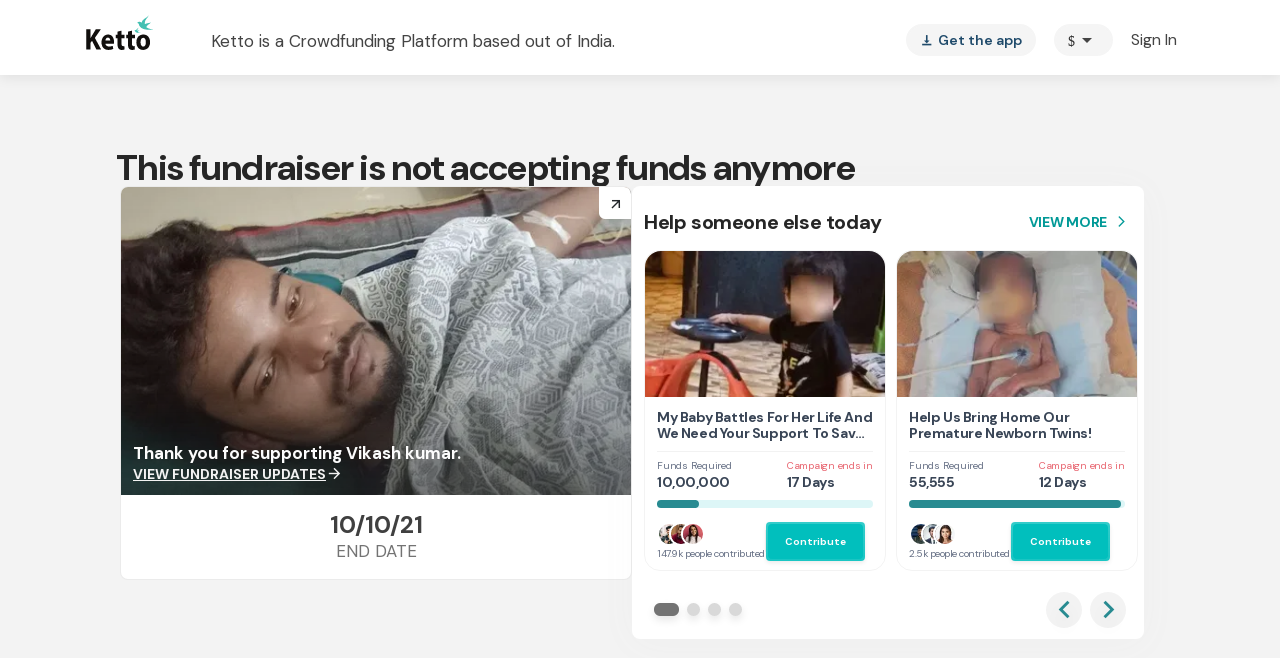

--- FILE ---
content_type: text/javascript
request_url: https://www.ketto.org/new/6081.97dcbdccad50b479.js
body_size: 19823
content:
"use strict";(self.webpackChunkmy_app=self.webpackChunkmy_app||[]).push([[6081],{17189:(W,w,o)=>{o.d(w,{I:()=>K});var i=o(11222),t=o(22560),e=o(42199),n=o(94666),b=o(28452),P=o(21944),x=o(20805),M=o(67956),h=o(12208),p=o(84775),f=o(43458);function u(v,F){1&v&&(t.\u0275\u0275elementStart(0,"h3",5)(1,"span"),t.\u0275\u0275text(2),t.\u0275\u0275pipe(3,"async"),t.\u0275\u0275pipe(4,"translatePipe"),t.\u0275\u0275elementEnd()()),2&v&&(t.\u0275\u0275advance(2),t.\u0275\u0275textInterpolate1(" ",t.\u0275\u0275pipeBind1(3,1,t.\u0275\u0275pipeBind1(4,3,"Stories.documentText"))," "))}function g(v,F){if(1&v){const _=t.\u0275\u0275getCurrentView();t.\u0275\u0275elementStart(0,"a",8),t.\u0275\u0275listener("click",function(){const k=t.\u0275\u0275restoreView(_).$implicit,s=t.\u0275\u0275nextContext(2);return t.\u0275\u0275resetView(s.imgClick(k))}),t.\u0275\u0275element(1,"img",9),t.\u0275\u0275elementEnd()}if(2&v){const _=F.$implicit,E=t.\u0275\u0275nextContext(2);t.\u0275\u0275property("href",null==_?null:_.cdn_path,t.\u0275\u0275sanitizeUrl),t.\u0275\u0275attribute("data-sub-html",null==_?null:_.detail_1),t.\u0275\u0275advance(1),t.\u0275\u0275property("alt",(null==E.fundraiser?null:E.fundraiser.title)+"-"+(null==_?null:_.detail_1)),t.\u0275\u0275attribute("data-src",_.cdn_path)}}function I(v,F){if(1&v&&(t.\u0275\u0275elementStart(0,"div",6),t.\u0275\u0275template(1,g,2,4,"a",7),t.\u0275\u0275elementEnd()),2&v){const _=t.\u0275\u0275nextContext();t.\u0275\u0275advance(1),t.\u0275\u0275property("ngForOf",_.documents)}}const L=function(v,F,_,E){return{position:"doc-tab",sharedCounts:v,fundraiser:F,isFundraiserEnded:_,basicInfo:E}};function D(v,F){if(1&v&&(t.\u0275\u0275elementStart(0,"div",12),t.\u0275\u0275element(1,"app-component-loader",13),t.\u0275\u0275elementEnd()),2&v){const _=t.\u0275\u0275nextContext(2);t.\u0275\u0275advance(1),t.\u0275\u0275property("load",!0)("inputs",t.\u0275\u0275pureFunction4(2,L,_.sharedCounts,_.fundraiser,_.isFundraiserEnded,_.basicinfo))}}function U(v,F){if(1&v&&(t.\u0275\u0275elementStart(0,"div",10),t.\u0275\u0275template(1,D,2,7,"div",11),t.\u0275\u0275elementEnd()),2&v){const _=t.\u0275\u0275nextContext();t.\u0275\u0275advance(1),t.\u0275\u0275property("ngIf",0===(null==_.fundraiser?null:_.fundraiser.viewmedicalbill.length))}}function Z(v,F){if(1&v&&t.\u0275\u0275element(0,"app-donate-now",19),2&v){const _=t.\u0275\u0275nextContext(2);t.\u0275\u0275property("fundraiser",_.fundraiser)("position",3)}}function A(v,F){if(1&v&&(t.\u0275\u0275elementStart(0,"div",14)(1,"div",15),t.\u0275\u0275element(2,"app-whatsapp-share",16)(3,"app-fb-share",17),t.\u0275\u0275template(4,Z,1,2,"app-donate-now",18),t.\u0275\u0275elementEnd()()),2&v){const _=t.\u0275\u0275nextContext();t.\u0275\u0275advance(2),t.\u0275\u0275property("count",null==_.sharedCounts?null:_.sharedCounts.whatsapp)("fundraiser",_.fundraiser)("isFundraiserEnded",_.isFundraiserEnded)("basicInfo",_.basicInfo)("position",3),t.\u0275\u0275advance(1),t.\u0275\u0275property("count",null==_.sharedCounts?null:_.sharedCounts.fb)("position",3),t.\u0275\u0275advance(1),t.\u0275\u0275property("ngIf",!_.isFundraiserEnded)}}let K=(()=>{class v{constructor(_,E,l){(0,i.Z)(this,"events",void 0),(0,i.Z)(this,"utilService",void 0),(0,i.Z)(this,"galleryService",void 0),(0,i.Z)(this,"documents",void 0),(0,i.Z)(this,"sharedCounts",void 0),(0,i.Z)(this,"fundraiser",void 0),(0,i.Z)(this,"isFundraiserEnded",void 0),(0,i.Z)(this,"basicInfo",void 0),(0,i.Z)(this,"position",""),(0,i.Z)(this,"defaultImg",void 0),(0,i.Z)(this,"userData",void 0),(0,i.Z)(this,"vwo",(0,t.inject)(e.QC)),(0,i.Z)(this,"util",(0,t.inject)(e.fK)),(0,i.Z)(this,"vars",(0,t.inject)(e.aF)),(0,i.Z)(this,"openLoginPopup",!1),this.events=_,this.utilService=E,this.galleryService=l}ngOnInit(){this.defaultImg=this.utilService.defaultImg,this.vars.userData.subscribe({next:_=>{this.userData=_}})}ngAfterViewInit(){setTimeout(()=>{this.galleryService.initGallery("lightgalleryDocs")},0)}signinClosed(){this.openLoginPopup=!1}imgClick(_){this.events.sendSystemEvent({eventName:"galary_img_click",info_1:this.position}).subscribe(l=>l)}}return(0,i.Z)(v,"\u0275fac",function(_){return new(_||v)(t.\u0275\u0275directiveInject(e.nC),t.\u0275\u0275directiveInject(e.fK),t.\u0275\u0275directiveInject(e.rj))}),(0,i.Z)(v,"\u0275cmp",t.\u0275\u0275defineComponent({type:v,selectors:[["app-document"]],inputs:{documents:"documents",sharedCounts:"sharedCounts",fundraiser:"fundraiser",isFundraiserEnded:"isFundraiserEnded",basicInfo:"basicInfo",position:"position"},decls:6,vars:8,consts:[["class","doc-title",4,"ngIf"],["id","lightgalleryDocs","class","doc-container",4,"ngIf"],["class","teest storyuiab",4,"ngIf"],["class","d-none d-sm-block",4,"ngIf"],[3,"popupView","numberOnly","showPopup","noRedirectAfterLogin","onClose"],[1,"doc-title"],["id","lightgalleryDocs",1,"doc-container"],["class","doc-items",3,"href","click",4,"ngFor","ngForOf"],[1,"doc-items",3,"href","click"],["loading","lazy",1,"doc-img",3,"alt"],[1,"teest","storyuiab"],["class","med-doc-place-holder",4,"ngIf"],[1,"med-doc-place-holder"],["selector","app-med-doc-place-holder",3,"load","inputs"],[1,"d-none","d-sm-block"],[1,"social-share"],["label","Share",3,"count","fundraiser","isFundraiserEnded","basicInfo","position"],["label","Share",3,"count","position"],["label","Contribute Now",3,"fundraiser","position",4,"ngIf"],["label","Contribute Now",3,"fundraiser","position"]],template:function(_,E){1&_&&(t.\u0275\u0275elementStart(0,"app-fr-card"),t.\u0275\u0275template(1,u,5,5,"h3",0),t.\u0275\u0275template(2,I,2,1,"div",1),t.\u0275\u0275template(3,U,2,1,"div",2),t.\u0275\u0275template(4,A,5,8,"div",3),t.\u0275\u0275elementEnd(),t.\u0275\u0275elementStart(5,"app-signin-signup",4),t.\u0275\u0275listener("onClose",function(){return E.signinClosed()}),t.\u0275\u0275elementEnd()),2&_&&(t.\u0275\u0275advance(1),t.\u0275\u0275property("ngIf",E.userData&&!E.vars.showStoryOnFundraiser&&"stories"===E.vars.pageName),t.\u0275\u0275advance(1),t.\u0275\u0275property("ngIf",E.userData||!E.vars.showStoryOnFundraiser||"stories"===E.vars.pageName),t.\u0275\u0275advance(1),t.\u0275\u0275property("ngIf",!E.userData&&E.vars.showStoryOnFundraiser&&"stories"!==E.vars.pageName),t.\u0275\u0275advance(1),t.\u0275\u0275property("ngIf",E.userData||!E.vars.showStoryOnFundraiser||"stories"===E.vars.pageName),t.\u0275\u0275advance(1),t.\u0275\u0275property("popupView",!0)("numberOnly",!0)("showPopup",E.openLoginPopup)("noRedirectAfterLogin",!0))},dependencies:[n.sg,n.O5,b.P,P.a,x.J,M.F,h.s,p.s,n.Ov,f.a],styles:[".doc-container[_ngcontent-%COMP%]   .doc-items[_ngcontent-%COMP%]   .doc-img[_ngcontent-%COMP%]{margin:10px auto;width:100%;height:auto}.doc-title[_ngcontent-%COMP%]{text-align:center}.social-share[_ngcontent-%COMP%]{display:flex;flex-direction:column;flex-direction:row;justify-content:space-around;padding-top:20px}.social-share[_ngcontent-%COMP%]     button, .social-share[_ngcontent-%COMP%]     a{width:200px;height:42px;min-height:42px;font-size:17px;font-weight:400}  app-fr-card mat-card{margin-bottom:20px!important}@media (min-width: 767px){  .mat-tab-body-wrapper.Documents{margin:15px 15px 30px;box-shadow:0 6px 40px #0000001a;-webkit-box-shadow:0 6px 40px 0 rgba(0,0,0,.1)}  .mat-tab-body-wrapper.Documents   .mat-shadow{box-shadow:none!important}.doc-title[_ngcontent-%COMP%]{font-weight:600;color:#444;font-size:26px}}"]})),v})()},64434:(W,w,o)=>{o.d(w,{_:()=>u});var i=o(11222),t=o(94666),e=o(25831),n=o(27180),b=o(77407),P=o(66063),x=o(18898),M=o(12208),h=o(12516),p=o(84775),f=o(22560);let u=(()=>{class g{}return(0,i.Z)(g,"\u0275fac",function(L){return new(L||g)}),(0,i.Z)(g,"\u0275mod",f.\u0275\u0275defineNgModule({type:g})),(0,i.Z)(g,"\u0275inj",f.\u0275\u0275defineInjector({imports:[t.ez,e.r,n.E,b.x,P.f,x.m,M.s,h.n,p.s]})),g})()},17117:(W,w,o)=>{o.d(w,{$:()=>ie});var i=o(11222),t=o(86981),e=o(22560),n=o(42199),b=o(34497),P=o(31484),x=o(64865),M=o(20677),h=o(94666),p=o(28452),f=o(67956),u=o(2745),g=o(82156),I=o(57822),L=o(53547),D=o(52675),U=o(39373),Z=o(43458);const A=function(c){return{"background-position":c}};function K(c,O){if(1&c){const a=e.\u0275\u0275getCurrentView();e.\u0275\u0275elementStart(0,"div",5)(1,"span",6),e.\u0275\u0275listener("click",function(){const $=e.\u0275\u0275restoreView(a).$implicit,Q=e.\u0275\u0275nextContext(),N=e.\u0275\u0275reference(4),Y=e.\u0275\u0275reference(6);return e.\u0275\u0275resetView(Q.upiOnClick($,N,Y))}),e.\u0275\u0275elementEnd(),e.\u0275\u0275elementStart(2,"span",7),e.\u0275\u0275text(3),e.\u0275\u0275elementEnd()()}if(2&c){const a=O.$implicit;e.\u0275\u0275advance(1),e.\u0275\u0275property("ngStyle",e.\u0275\u0275pureFunction1(2,A,a.position)),e.\u0275\u0275advance(2),e.\u0275\u0275textInterpolate(a.label)}}const v=function(c,O,a,m,y,$,Q,N){return{internal:!0,fundraiser:c,origin:O,showBeneficiary:!1,type:"full",isBtnClicked:a,upiMode:m,isSipStory:y,tagLabel:$,recommendTag:Q,theme:N}};function F(c,O){if(1&c&&e.\u0275\u0275element(0,"app-module-loader",8),2&c){const a=e.\u0275\u0275nextContext();e.\u0275\u0275property("load",a.vars.fundraiser)("inputs",e.\u0275\u0275pureFunction8(2,v,a.vars.fundraiser,a.origin,a.isBtnClicked,a.mode,a.isSipStory,a.tagLabel,a.recommendTag,a.theme))}}const _=function(c,O){return{payment_mode:c,payment_mode_value:O}},E=function(c,O,a,m){return{label:c,fundraiser:O,slabTheme:"slab-theme-v5",paymentBtnClass:"payment-btn-theme-v3",origin:a,recentPayMode:m,showSlabs:!0,donatingAs:!0,onpage:!1}};function l(c,O){if(1&c&&(e.\u0275\u0275element(0,"app-payment-otd",9),e.\u0275\u0275pipe(1,"async"),e.\u0275\u0275pipe(2,"translatePipe")),2&c){const a=e.\u0275\u0275nextContext();e.\u0275\u0275property("InputConfig",e.\u0275\u0275pureFunction4(8,E,e.\u0275\u0275pipeBind1(1,1,e.\u0275\u0275pipeBind1(2,3,"Stories.donations.makeDonation")),a.vars.fundraiser,a.origin,e.\u0275\u0275pureFunction2(5,_,a.mode.mode,a.mode.value)))}}let k=(()=>{class c{constructor(a,m,y,$,Q,N,Y){(0,i.Z)(this,"dialog",void 0),(0,i.Z)(this,"vars",void 0),(0,i.Z)(this,"util",void 0),(0,i.Z)(this,"vwo",void 0),(0,i.Z)(this,"sheet",void 0),(0,i.Z)(this,"actRoute",void 0),(0,i.Z)(this,"paymentUtilService",void 0),(0,i.Z)(this,"origin",void 0),(0,i.Z)(this,"isSipStory",void 0),(0,i.Z)(this,"userdata",void 0),(0,i.Z)(this,"tagLabel",void 0),(0,i.Z)(this,"recommendTag",void 0),(0,i.Z)(this,"theme",void 0),(0,i.Z)(this,"isBtnClicked",!1),(0,i.Z)(this,"mode",void 0),(0,i.Z)(this,"qParams",void 0),(0,i.Z)(this,"options",[{label:"Paytm",name:"",position:"-44px -966px",payment:"PAYTM",mode:"WALLET"},{label:"Google Pay",name:"tez",position:"-46px -603px",payment:"GooglePay",mode:"UPI"},{label:"Whatsapp Pay",name:"whatsapp_pay",position:"-46px -543px",payment:"Whatsapp",mode:"UPI"},{label:"Phone Pe",name:"Phone_pe",position:"-46px -662px",payment:"PhonePe",mode:"UPI"},{label:"BHIM",name:"bhim",position:"-46px -722px",payment:"BHIM",mode:"UPI"},{label:"Mobikwik",name:"mobikwik",position:"-46px -782px",payment:"MOBIKWIK",mode:"UPI"},{label:"OLA",name:"ola",position:"-46px -841px",payment:"OLAMONEY",mode:"UPI"},{label:"Other UPIs",name:"other_upi",position:"-46px -902px",payment:"OTHER",mode:"UPI"}]),(0,i.Z)(this,"subs",[]),this.dialog=a,this.vars=m,this.util=y,this.vwo=$,this.sheet=Q,this.actRoute=N,this.paymentUtilService=Y}ngOnInit(){this.qParams=this.actRoute.snapshot.queryParams}upiOnClick(a,m,y){if(this.mode={value:a.payment,mode:a.mode},this.userdata&&this.vwo.story_one_tap_AB())return this.sheet.open(y,{panelClass:"payment-sheet"}),!1;this.isBtnClicked=!0,this.qParams?.sip_story||this.paymentUtilService.contributeInitiatedEvents(),this.dialog.open(m,{width:"100vw",maxWidth:"600px",height:"100vh",maxHeight:"auto",panelClass:"payment-dialog",disableClose:!0,closeOnNavigation:!1}),this.checkForUpiPayment()}checkForUpiPayment(){this.subs.push(this.vars.upi_payment_status.subscribe(a=>{"success"===a?(this.dialog.closeAll(),this.vars.upiTimer=!1,this.util.router.navigate(["/new/payment-route"],{queryParams:this.vars.tyParams})):"failed"===a&&(this.vars.upiTimer=!1)}))}}return(0,i.Z)(c,"\u0275fac",function(a){return new(a||c)(e.\u0275\u0275directiveInject(P.uw),e.\u0275\u0275directiveInject(n.aF),e.\u0275\u0275directiveInject(n.fK),e.\u0275\u0275directiveInject(n.QC),e.\u0275\u0275directiveInject(x.ch),e.\u0275\u0275directiveInject(L.gz),e.\u0275\u0275directiveInject(M.K))}),(0,i.Z)(c,"\u0275cmp",e.\u0275\u0275defineComponent({type:c,selectors:[["app-upi-icons"]],inputs:{origin:"origin",isSipStory:"isSipStory",userdata:"userdata",tagLabel:"tagLabel",recommendTag:"recommendTag",theme:"theme"},decls:7,vars:1,consts:[[1,"payment-options"],[1,"list-inline"],["class","option-link","href","javascript:void(0)",4,"ngFor","ngForOf"],["paymentModule",""],["amountForm",""],["href","javascript:void(0)",1,"option-link"],["matRipple","","data-bg","../assets/images/payment-modes.png",1,"option-icons",3,"ngStyle","click"],[1,"option-name"],["moduleId","payment-module","selector","app-main-payment",3,"load","inputs"],[3,"InputConfig"]],template:function(a,m){1&a&&(e.\u0275\u0275elementStart(0,"div",0)(1,"ul",1),e.\u0275\u0275template(2,K,4,4,"div",2),e.\u0275\u0275elementEnd()(),e.\u0275\u0275template(3,F,1,11,"ng-template",null,3,e.\u0275\u0275templateRefExtractor),e.\u0275\u0275template(5,l,3,13,"ng-template",null,4,e.\u0275\u0275templateRefExtractor)),2&a&&(e.\u0275\u0275advance(2),e.\u0275\u0275property("ngForOf",m.options))},dependencies:[h.sg,h.PC,D.I,U.K,h.Ov,Z.a],styles:[".payment-options[_ngcontent-%COMP%]{display:flex;justify-content:center}.payment-options[_ngcontent-%COMP%]   .list-inline[_ngcontent-%COMP%]{padding-left:0;list-style:none;display:flex;justify-content:center;align-items:center;flex-flow:row wrap}.payment-options[_ngcontent-%COMP%]   .option-link[_ngcontent-%COMP%]{display:flex;justify-content:center;flex-direction:column;width:75px;margin:10px auto}.payment-options[_ngcontent-%COMP%]   .option-icons[_ngcontent-%COMP%]{background-repeat:no-repeat;width:60px;height:60px;margin:5px;overflow:hidden;border-radius:50%;text-decoration:none;background-size:250% auto;display:block}.payment-options[_ngcontent-%COMP%]   .option-icons[_ngcontent-%COMP%]:active{box-shadow:0 5px 10px #00000040;transition:all .2s ease-out}.payment-options[_ngcontent-%COMP%]   .option-icons[_ngcontent-%COMP%]:active{outline:none!important;border-radius:50%}.payment-options[_ngcontent-%COMP%]   .option-name[_ngcontent-%COMP%]{font-size:10px;letter-spacing:.2px;text-align:center;color:#444}  .payment-sheet{min-height:360px;background:#FFFFFF;box-shadow:0 -4px 24px #00000040;border-radius:24px 24px 0 0;overflow-x:hidden!important;padding:24px!important;transition:all .2s ease-in-out}"]})),c})();const s=["bankRef"],T=["upiRef"];function R(c,O){}function z(c,O){}function V(c,O){if(1&c&&(e.\u0275\u0275elementStart(0,"div",3)(1,"span",4),e.\u0275\u0275text(2,"Other Contribution Methods"),e.\u0275\u0275elementEnd(),e.\u0275\u0275element(3,"div",5),e.\u0275\u0275elementStart(4,"div"),e.\u0275\u0275template(5,R,0,0,"ng-template",6),e.\u0275\u0275template(6,z,0,0,"ng-template",6),e.\u0275\u0275elementEnd()()),2&c){e.\u0275\u0275nextContext();const a=e.\u0275\u0275reference(2),m=e.\u0275\u0275reference(4);e.\u0275\u0275advance(5),e.\u0275\u0275property("ngTemplateOutlet",a),e.\u0275\u0275advance(1),e.\u0275\u0275property("ngTemplateOutlet",m)}}function d(c,O){1&c&&(e.\u0275\u0275elementStart(0,"div"),e.\u0275\u0275element(1,"mat-icon",23),e.\u0275\u0275elementEnd())}function B(c,O){1&c&&(e.\u0275\u0275elementStart(0,"div",24),e.\u0275\u0275element(1,"mat-icon",23),e.\u0275\u0275elementEnd())}function r(c,O){if(1&c&&(e.\u0275\u0275elementStart(0,"div",16),e.\u0275\u0275text(1),e.\u0275\u0275elementEnd()),2&c){const a=e.\u0275\u0275nextContext(3);e.\u0275\u0275advance(1),e.\u0275\u0275textInterpolate1(" (The Digit after ",null==a.bankInfo?null:a.bankInfo.ifsc_character," is zero) ")}}function C(c,O){if(1&c){const a=e.\u0275\u0275getCurrentView();e.\u0275\u0275elementStart(0,"div",8,9)(2,"app-fr-card")(3,"mat-card-header",10),e.\u0275\u0275template(4,d,2,0,"div",11),e.\u0275\u0275elementStart(5,"div",12),e.\u0275\u0275text(6),e.\u0275\u0275pipe(7,"async"),e.\u0275\u0275pipe(8,"translatePipe"),e.\u0275\u0275elementEnd()(),e.\u0275\u0275elementStart(9,"mat-card-content",13)(10,"div",14),e.\u0275\u0275template(11,B,2,0,"div",15),e.\u0275\u0275elementStart(12,"div")(13,"div",16)(14,"div",17),e.\u0275\u0275text(15),e.\u0275\u0275pipe(16,"async"),e.\u0275\u0275pipe(17,"translatePipe"),e.\u0275\u0275elementEnd(),e.\u0275\u0275elementStart(18,"span",18),e.\u0275\u0275text(19,":"),e.\u0275\u0275elementEnd(),e.\u0275\u0275elementStart(20,"div",19),e.\u0275\u0275text(21),e.\u0275\u0275elementEnd()(),e.\u0275\u0275elementStart(22,"div",16)(23,"div",17),e.\u0275\u0275text(24),e.\u0275\u0275pipe(25,"async"),e.\u0275\u0275pipe(26,"translatePipe"),e.\u0275\u0275elementEnd(),e.\u0275\u0275elementStart(27,"span",18),e.\u0275\u0275text(28,":"),e.\u0275\u0275elementEnd(),e.\u0275\u0275elementStart(29,"div",19),e.\u0275\u0275text(30),e.\u0275\u0275elementEnd()(),e.\u0275\u0275elementStart(31,"div",16)(32,"div",17),e.\u0275\u0275text(33),e.\u0275\u0275pipe(34,"async"),e.\u0275\u0275pipe(35,"translatePipe"),e.\u0275\u0275elementEnd(),e.\u0275\u0275elementStart(36,"span",18),e.\u0275\u0275text(37,":"),e.\u0275\u0275elementEnd(),e.\u0275\u0275elementStart(38,"div",19),e.\u0275\u0275text(39),e.\u0275\u0275pipe(40,"async"),e.\u0275\u0275pipe(41,"translatePipe"),e.\u0275\u0275elementEnd()(),e.\u0275\u0275elementStart(42,"div",16)(43,"div",17),e.\u0275\u0275text(44),e.\u0275\u0275pipe(45,"async"),e.\u0275\u0275pipe(46,"translatePipe"),e.\u0275\u0275elementEnd(),e.\u0275\u0275elementStart(47,"span",18),e.\u0275\u0275text(48,":"),e.\u0275\u0275elementEnd(),e.\u0275\u0275elementStart(49,"div",19),e.\u0275\u0275text(50),e.\u0275\u0275elementEnd()(),e.\u0275\u0275template(51,r,2,1,"div",20),e.\u0275\u0275elementEnd()()(),e.\u0275\u0275elementStart(52,"mat-card-footer",21)(53,"span"),e.\u0275\u0275text(54),e.\u0275\u0275pipe(55,"async"),e.\u0275\u0275pipe(56,"translatePipe"),e.\u0275\u0275elementStart(57,"a",22),e.\u0275\u0275listener("click",function(){e.\u0275\u0275restoreView(a);const y=e.\u0275\u0275nextContext(2);return e.\u0275\u0275resetView(y.openDialog(y.payment_option.bank))}),e.\u0275\u0275text(58),e.\u0275\u0275pipe(59,"async"),e.\u0275\u0275pipe(60,"translatePipe"),e.\u0275\u0275elementEnd(),e.\u0275\u0275text(61),e.\u0275\u0275pipe(62,"async"),e.\u0275\u0275pipe(63,"translatePipe"),e.\u0275\u0275elementEnd()()()()}if(2&c){const a=e.\u0275\u0275nextContext(2);e.\u0275\u0275advance(4),e.\u0275\u0275property("ngIf",a.isMobile),e.\u0275\u0275advance(2),e.\u0275\u0275textInterpolate(e.\u0275\u0275pipeBind1(7,15,e.\u0275\u0275pipeBind1(8,17,"Stories.bankTransfer.transferToDescription"))),e.\u0275\u0275advance(5),e.\u0275\u0275property("ngIf",!a.isMobile),e.\u0275\u0275advance(4),e.\u0275\u0275textInterpolate(e.\u0275\u0275pipeBind1(16,19,e.\u0275\u0275pipeBind1(17,21,"Stories.bankTransfer.virtualAccNo"))),e.\u0275\u0275advance(6),e.\u0275\u0275textInterpolate(null==a.bankInfo?null:a.bankInfo.account_number),e.\u0275\u0275advance(3),e.\u0275\u0275textInterpolate(e.\u0275\u0275pipeBind1(25,23,e.\u0275\u0275pipeBind1(26,25,"Stories.bankTransfer.virtualAccName"))),e.\u0275\u0275advance(6),e.\u0275\u0275textInterpolate1("",null==a.bankInfo?null:a.bankInfo.name,"-Ketto"),e.\u0275\u0275advance(3),e.\u0275\u0275textInterpolate(e.\u0275\u0275pipeBind1(34,27,e.\u0275\u0275pipeBind1(35,29,"Stories.bankTransfer.accountType"))),e.\u0275\u0275advance(6),e.\u0275\u0275textInterpolate(e.\u0275\u0275pipeBind1(40,31,e.\u0275\u0275pipeBind1(41,33,"Stories.bankTransfer.current"))),e.\u0275\u0275advance(5),e.\u0275\u0275textInterpolate(e.\u0275\u0275pipeBind1(45,35,e.\u0275\u0275pipeBind1(46,37,"Stories.bankTransfer.ifsc"))),e.\u0275\u0275advance(6),e.\u0275\u0275textInterpolate(null==a.bankInfo?null:a.bankInfo.ifsc),e.\u0275\u0275advance(1),e.\u0275\u0275property("ngIf",null==a.bankInfo?null:a.bankInfo.ifsc_character),e.\u0275\u0275advance(3),e.\u0275\u0275textInterpolate1(" ",e.\u0275\u0275pipeBind1(55,39,e.\u0275\u0275pipeBind1(56,41,"Stories.upiPayment.donationClaimAck1"))," "),e.\u0275\u0275advance(4),e.\u0275\u0275textInterpolate1("",e.\u0275\u0275pipeBind1(59,43,e.\u0275\u0275pipeBind1(60,45,"Stories.bankTransfer.bankTransfer"))," "),e.\u0275\u0275advance(3),e.\u0275\u0275textInterpolate1(" ",e.\u0275\u0275pipeBind1(62,47,e.\u0275\u0275pipeBind1(63,49,"Stories.upiPayment.donationClaimAck2"))," ")}}function S(c,O){if(1&c&&e.\u0275\u0275template(0,C,64,51,"div",7),2&c){const a=e.\u0275\u0275nextContext();e.\u0275\u0275property("ngIf",null==a.fundraiser||null==a.fundraiser.banktransfer?null:a.fundraiser.banktransfer.info_3)}}function j(c,O){if(1&c&&e.\u0275\u0275element(0,"app-donate-now",42),2&c){const a=e.\u0275\u0275nextContext(4);e.\u0275\u0275property("label",a.donateBtnLabel)("icon",!1)("fundraiser",a.fundraiser)("position",10)("isSipStory",a.isSipStory)("tagLabel",a.tagLabel)("theme",a.theme)("recommendTag",a.recommendTag)}}const H=function(c,O){return{label:c,fundraiser:O,slabTheme:"slab-theme-v5",paymentBtnClass:"payment-btn-theme-v3",origin:"s",optionsCheck:!1,showSlabs:!0,donatingAs:!0}};function G(c,O){if(1&c&&(e.\u0275\u0275element(0,"app-payment-otd-btn",43),e.\u0275\u0275pipe(1,"async"),e.\u0275\u0275pipe(2,"translatePipe")),2&c){const a=e.\u0275\u0275nextContext(4);e.\u0275\u0275property("config",e.\u0275\u0275pureFunction2(5,H,e.\u0275\u0275pipeBind1(1,1,e.\u0275\u0275pipeBind1(2,3,"Stories.donations.makeDonation")),a.fundraiser))}}function X(c,O){if(1&c){const a=e.\u0275\u0275getCurrentView();e.\u0275\u0275elementStart(0,"app-fr-card")(1,"div",28)(2,"div",29),e.\u0275\u0275text(3,"Contribute via"),e.\u0275\u0275elementEnd(),e.\u0275\u0275elementStart(4,"div",30),e.\u0275\u0275element(5,"div",31)(6,"div",32),e.\u0275\u0275elementEnd()(),e.\u0275\u0275elementStart(7,"mat-card-content",33),e.\u0275\u0275template(8,j,1,8,"app-donate-now",34),e.\u0275\u0275template(9,G,3,8,"app-payment-otd-btn",35),e.\u0275\u0275elementStart(10,"div",36),e.\u0275\u0275element(11,"div",37),e.\u0275\u0275elementStart(12,"span",38),e.\u0275\u0275text(13,"OR"),e.\u0275\u0275elementEnd(),e.\u0275\u0275element(14,"div",37),e.\u0275\u0275elementEnd(),e.\u0275\u0275elementStart(15,"div",39),e.\u0275\u0275text(16,"Contribute via UPI or Paytm"),e.\u0275\u0275elementEnd(),e.\u0275\u0275element(17,"app-upi-icons",40),e.\u0275\u0275elementEnd(),e.\u0275\u0275elementStart(18,"mat-card-footer",41)(19,"span"),e.\u0275\u0275text(20),e.\u0275\u0275pipe(21,"async"),e.\u0275\u0275pipe(22,"translatePipe"),e.\u0275\u0275elementStart(23,"a",22),e.\u0275\u0275listener("click",function(){e.\u0275\u0275restoreView(a);const y=e.\u0275\u0275nextContext(3);return e.\u0275\u0275resetView(y.openDialog(y.payment_option.paytm))}),e.\u0275\u0275text(24,"Paytm"),e.\u0275\u0275elementEnd(),e.\u0275\u0275text(25," and "),e.\u0275\u0275elementStart(26,"a",22),e.\u0275\u0275listener("click",function(){e.\u0275\u0275restoreView(a);const y=e.\u0275\u0275nextContext(3);return e.\u0275\u0275resetView(y.openDialog(y.payment_option.upi))}),e.\u0275\u0275text(27,"UPI"),e.\u0275\u0275elementEnd(),e.\u0275\u0275text(28),e.\u0275\u0275pipe(29,"async"),e.\u0275\u0275pipe(30,"translatePipe"),e.\u0275\u0275elementEnd()()()}if(2&c){const a=e.\u0275\u0275nextContext(3);e.\u0275\u0275advance(8),e.\u0275\u0275property("ngIf",!a.vwo.story_one_tap_AB()||!a.userdata),e.\u0275\u0275advance(1),e.\u0275\u0275property("ngIf",a.vwo.story_one_tap_AB()&&a.userdata),e.\u0275\u0275advance(8),e.\u0275\u0275property("origin",a.origin)("isSipStory",a.isSipStory)("userdata",a.userdata)("tagLabel",a.tagLabel)("theme",a.theme)("recommendTag",a.recommendTag),e.\u0275\u0275advance(3),e.\u0275\u0275textInterpolate1(" ",e.\u0275\u0275pipeBind1(21,10,e.\u0275\u0275pipeBind1(22,12,"Stories.upiPayment.donationClaimAck1"))," "),e.\u0275\u0275advance(8),e.\u0275\u0275textInterpolate1(" ",e.\u0275\u0275pipeBind1(29,14,e.\u0275\u0275pipeBind1(30,16,"Stories.upiPayment.donationClaimAck2"))," ")}}const J=function(){return{name:"Paytm",route:"p"}},q=function(){return{name:"UPI",route:"u"}};function ee(c,O){if(1&c&&(e.\u0275\u0275elementStart(0,"div",48)(1,"div",49)(2,"span",50),e.\u0275\u0275text(3),e.\u0275\u0275pipe(4,"async"),e.\u0275\u0275pipe(5,"translatePipe"),e.\u0275\u0275elementEnd(),e.\u0275\u0275elementStart(6,"div",51),e.\u0275\u0275element(7,"img",52),e.\u0275\u0275elementStart(8,"div",53),e.\u0275\u0275text(9),e.\u0275\u0275pipe(10,"async"),e.\u0275\u0275pipe(11,"translatePipe"),e.\u0275\u0275elementEnd(),e.\u0275\u0275elementStart(12,"div",54),e.\u0275\u0275element(13,"app-donate-now",55),e.\u0275\u0275pipe(14,"async"),e.\u0275\u0275pipe(15,"translatePipe"),e.\u0275\u0275elementEnd()()(),e.\u0275\u0275elementStart(16,"div",49)(17,"span",50),e.\u0275\u0275text(18),e.\u0275\u0275pipe(19,"async"),e.\u0275\u0275pipe(20,"translatePipe"),e.\u0275\u0275elementEnd(),e.\u0275\u0275elementStart(21,"div",56),e.\u0275\u0275element(22,"img",57),e.\u0275\u0275elementStart(23,"div",54),e.\u0275\u0275element(24,"app-donate-now",55),e.\u0275\u0275pipe(25,"async"),e.\u0275\u0275pipe(26,"translatePipe"),e.\u0275\u0275elementEnd()()()()),2&c){const a=e.\u0275\u0275nextContext(4);e.\u0275\u0275advance(3),e.\u0275\u0275textInterpolate(e.\u0275\u0275pipeBind1(4,21,e.\u0275\u0275pipeBind1(5,23,"Stories.upiPayment.forPatym"))),e.\u0275\u0275advance(6),e.\u0275\u0275textInterpolate(e.\u0275\u0275pipeBind1(10,25,e.\u0275\u0275pipeBind1(11,27,"Stories.upiPayment.paytmWalletPayScanTitle"))),e.\u0275\u0275advance(4),e.\u0275\u0275property("isQR",e.\u0275\u0275pureFunction0(41,J))("isSipStory",a.isSipStory)("tagLabel",a.tagLabel)("theme",a.theme)("recommendTag",a.recommendTag)("label",e.\u0275\u0275pipeBind1(14,29,e.\u0275\u0275pipeBind1(15,31,"Stories.upiPayment.genQr")))("icon",!1)("fundraiser",a.fundraiser)("position",15),e.\u0275\u0275advance(5),e.\u0275\u0275textInterpolate(e.\u0275\u0275pipeBind1(19,33,e.\u0275\u0275pipeBind1(20,35,"Stories.upiPayment.forOtherApps"))),e.\u0275\u0275advance(6),e.\u0275\u0275property("isQR",e.\u0275\u0275pureFunction0(42,q))("isSipStory",a.isSipStory)("tagLabel",a.tagLabel)("theme",a.theme)("recommendTag",a.recommendTag)("label",e.\u0275\u0275pipeBind1(25,37,e.\u0275\u0275pipeBind1(26,39,"Stories.upiPayment.genQr")))("icon",!1)("fundraiser",a.fundraiser)("position",15)}}function te(c,O){if(1&c){const a=e.\u0275\u0275getCurrentView();e.\u0275\u0275elementStart(0,"div")(1,"div",44)(2,"h1"),e.\u0275\u0275text(3),e.\u0275\u0275pipe(4,"async"),e.\u0275\u0275pipe(5,"translatePipe"),e.\u0275\u0275elementEnd(),e.\u0275\u0275elementStart(6,"p",45),e.\u0275\u0275text(7),e.\u0275\u0275pipe(8,"async"),e.\u0275\u0275pipe(9,"translatePipe"),e.\u0275\u0275elementEnd(),e.\u0275\u0275template(10,ee,27,43,"div",46),e.\u0275\u0275elementEnd(),e.\u0275\u0275elementStart(11,"div",47)(12,"span"),e.\u0275\u0275text(13),e.\u0275\u0275pipe(14,"async"),e.\u0275\u0275pipe(15,"translatePipe"),e.\u0275\u0275elementStart(16,"a",22),e.\u0275\u0275listener("click",function(){e.\u0275\u0275restoreView(a);const y=e.\u0275\u0275nextContext(3);return e.\u0275\u0275resetView(y.openDialog(y.payment_option.paytm))}),e.\u0275\u0275text(17),e.\u0275\u0275pipe(18,"async"),e.\u0275\u0275pipe(19,"translatePipe"),e.\u0275\u0275elementEnd(),e.\u0275\u0275text(20," and "),e.\u0275\u0275elementStart(21,"a",22),e.\u0275\u0275listener("click",function(){e.\u0275\u0275restoreView(a);const y=e.\u0275\u0275nextContext(3);return e.\u0275\u0275resetView(y.openDialog(y.payment_option.upi))}),e.\u0275\u0275text(22,"UPI"),e.\u0275\u0275elementEnd(),e.\u0275\u0275text(23),e.\u0275\u0275pipe(24,"async"),e.\u0275\u0275pipe(25,"translatePipe"),e.\u0275\u0275elementEnd()()()}if(2&c){const a=e.\u0275\u0275nextContext(3);e.\u0275\u0275advance(3),e.\u0275\u0275textInterpolate(e.\u0275\u0275pipeBind1(4,6,e.\u0275\u0275pipeBind1(5,8,"Stories.upiPayment.upiOptionTitle"))),e.\u0275\u0275advance(4),e.\u0275\u0275textInterpolate(e.\u0275\u0275pipeBind1(8,10,e.\u0275\u0275pipeBind1(9,12,"Stories.upiPayment.qrCodeTitle"))),e.\u0275\u0275advance(3),e.\u0275\u0275property("ngIf",!a.isLoading),e.\u0275\u0275advance(3),e.\u0275\u0275textInterpolate1(" ",e.\u0275\u0275pipeBind1(14,14,e.\u0275\u0275pipeBind1(15,16,"Stories.upiPayment.donationClaimAck1"))," "),e.\u0275\u0275advance(4),e.\u0275\u0275textInterpolate(e.\u0275\u0275pipeBind1(18,18,e.\u0275\u0275pipeBind1(19,20,"Stories.upiPayment.paytm"))),e.\u0275\u0275advance(6),e.\u0275\u0275textInterpolate1(" ",e.\u0275\u0275pipeBind1(24,22,e.\u0275\u0275pipeBind1(25,24,"Stories.upiPayment.donationClaimAck2"))," ")}}function ne(c,O){if(1&c&&(e.\u0275\u0275elementStart(0,"div",26,27),e.\u0275\u0275template(2,X,31,18,"app-fr-card",11),e.\u0275\u0275template(3,te,26,26,"div",11),e.\u0275\u0275elementEnd()),2&c){const a=e.\u0275\u0275nextContext(2);e.\u0275\u0275advance(2),e.\u0275\u0275property("ngIf",a.isMobile),e.\u0275\u0275advance(1),e.\u0275\u0275property("ngIf",!a.isMobile&&a.showQR)}}function oe(c,O){if(1&c&&e.\u0275\u0275template(0,ne,4,2,"div",25),2&c){const a=e.\u0275\u0275nextContext();e.\u0275\u0275property("ngIf",null==a.fundraiser||null==a.fundraiser.settings?null:a.fundraiser.settings.show_qr)}}let ie=(()=>{class c{constructor(a,m,y,$,Q,N,Y,ae,re,se,ce){(0,i.Z)(this,"utilService",void 0),(0,i.Z)(this,"fundraiserService",void 0),(0,i.Z)(this,"eventsService",void 0),(0,i.Z)(this,"pusherService",void 0),(0,i.Z)(this,"domSanitizer",void 0),(0,i.Z)(this,"dialog",void 0),(0,i.Z)(this,"variablesService",void 0),(0,i.Z)(this,"scriptLoaderService",void 0),(0,i.Z)(this,"bottomSheet",void 0),(0,i.Z)(this,"vwo",void 0),(0,i.Z)(this,"paymentUtilService",void 0),(0,i.Z)(this,"bank",void 0),(0,i.Z)(this,"donateBtnLabel",void 0),(0,i.Z)(this,"fundraiser",void 0),(0,i.Z)(this,"origin",void 0),(0,i.Z)(this,"isSipStory",void 0),(0,i.Z)(this,"tagLabel",void 0),(0,i.Z)(this,"recommendTag",void 0),(0,i.Z)(this,"theme",void 0),(0,i.Z)(this,"isMobile",void 0),(0,i.Z)(this,"currency",void 0),(0,i.Z)(this,"bankInfo",{account_number:"",name:"",ifsc:"",ifsc_character:""}),(0,i.Z)(this,"payment_option",{wallet:"wallet",paytm:"paytm",upi:"upi",bank:"bank"}),(0,i.Z)(this,"upiImageUrl","https://d1vdjc70h9nzd9.cloudfront.net/images/payment_gateways/payment-modes.png"),(0,i.Z)(this,"isLoading",!1),(0,i.Z)(this,"upiResponse",void 0),(0,i.Z)(this,"upiInview",!1),(0,i.Z)(this,"showQR",!0),(0,i.Z)(this,"isLoggedIn",void 0),(0,i.Z)(this,"userdata",void 0),(0,i.Z)(this,"bankRef",void 0),(0,i.Z)(this,"upiRef",void 0),(0,i.Z)(this,"generalSubs",[]),this.utilService=a,this.fundraiserService=m,this.eventsService=y,this.pusherService=$,this.domSanitizer=Q,this.dialog=N,this.variablesService=Y,this.scriptLoaderService=ae,this.bottomSheet=re,this.vwo=se,this.paymentUtilService=ce}ngOnInit(){this.isMobile=this.utilService.isMobile(),this.generalSubs.push(this.utilService.isLoggedIn.subscribe(a=>this.isLoggedIn=a)),this.generalSubs.push(this.variablesService.userData.subscribe(a=>this.userdata=a)),this.generalSubs.push(this.variablesService.scrollIntoView.subscribe({next:a=>{"upi"===a.name?this.upiRef.nativeElement.scrollIntoView({behavior:"smooth",block:"center"}):"bank"===a.name&&this.bankRef.nativeElement.scrollIntoView({behavior:"smooth",block:"center"})}}))}ngOnChanges(){this.bank&&this.setBankDetails(this.bank)}setBankDetails(a){if(a&&a.info_3){const m=a.info_3.split("|");if(this.bankInfo.account_number=m[0],this.bankInfo.name=m[1],this.bankInfo.ifsc=m[2],m[2]?.includes("0")){const y=m[2].indexOf("0");this.bankInfo.ifsc_character=y>0?m[2]?.[y-1]:""}}}getUrlOfAck(a,m){return`contribute/payments.php?pg=${a}&fmd_id=${m}`}goTourl(a){const m=`${this.utilService.domain_details.domain_url}/${this.getUrlOfAck(a,this.fundraiser.id)}`;this.utilService.nativeNavigation(m)}openDialog(a,m,y){this.dialog.open(t.z,{data:{mode:a,amount:m,ref_no:y},width:"100vw",height:"100vh",maxWidth:"600px",maxHeight:this.isMobile?"100vh":"550px"})}ngOnDestroy(){this.generalSubs.forEach(a=>a.unsubscribe())}}return(0,i.Z)(c,"\u0275fac",function(a){return new(a||c)(e.\u0275\u0275directiveInject(n.fK),e.\u0275\u0275directiveInject(n.Rq),e.\u0275\u0275directiveInject(n.nC),e.\u0275\u0275directiveInject(n.y6),e.\u0275\u0275directiveInject(b.H7),e.\u0275\u0275directiveInject(P.uw),e.\u0275\u0275directiveInject(n.aF),e.\u0275\u0275directiveInject(n.$m),e.\u0275\u0275directiveInject(x.ch),e.\u0275\u0275directiveInject(n.QC),e.\u0275\u0275directiveInject(M.K))}),(0,i.Z)(c,"\u0275cmp",e.\u0275\u0275defineComponent({type:c,selectors:[["app-donation-methods"]],viewQuery:function(a,m){if(1&a&&(e.\u0275\u0275viewQuery(s,5),e.\u0275\u0275viewQuery(T,5)),2&a){let y;e.\u0275\u0275queryRefresh(y=e.\u0275\u0275loadQuery())&&(m.bankRef=y.first),e.\u0275\u0275queryRefresh(y=e.\u0275\u0275loadQuery())&&(m.upiRef=y.first)}},inputs:{bank:"bank",donateBtnLabel:"donateBtnLabel",fundraiser:"fundraiser",origin:"origin",isSipStory:"isSipStory",tagLabel:"tagLabel",recommendTag:"recommendTag",theme:"theme"},features:[e.\u0275\u0275NgOnChangesFeature],decls:5,vars:1,consts:[["class","dm-container",4,"ngIf"],["bankCard",""],["upiCard",""],[1,"dm-container"],[1,"dm-headr","main-headr"],[1,"dm-line"],[3,"ngTemplateOutlet"],["class","bank-container",4,"ngIf"],[1,"bank-container"],["bankRef",""],[1,"b-header-margin"],[4,"ngIf"],[1,"b-header"],[1,"b-content"],[1,"b-details"],["mat-card-avatar","",4,"ngIf"],[1,"b-item"],[1,"b-heading"],[1,"b-colon"],[1,"b-label"],["class","b-item",4,"ngIf"],["data-bg","../assets/images/upi-card-bg.png",1,"b-footer"],[1,"url",3,"click"],[1,"b-icon","icon-bank"],["mat-card-avatar",""],["class","donation-container",4,"ngIf"],[1,"donation-container"],["upiRef",""],[1,"dm-header-container"],[1,"dm-headr","headertxt"],[1,"dm-option-conatiner"],["data-bg","../assets/images/payment-opt1.svg",1,"credit-debit"],["data-bg","../assets/images/payment-opt1.svg ",1,"netbank"],[1,"donation-content"],[3,"label","icon","fundraiser","position","isSipStory","tagLabel","theme","recommendTag",4,"ngIf"],[3,"config",4,"ngIf"],[1,"or"],[1,"or-line"],[1,"or-label"],[1,"dm-headr","headertxt","ml-4"],[3,"origin","isSipStory","userdata","tagLabel","theme","recommendTag"],[1,"b-footer"],[3,"label","icon","fundraiser","position","isSipStory","tagLabel","theme","recommendTag"],[3,"config"],[1,"desktop-qr-code"],[1,"qr-desc"],["class","row",4,"ngIf"],["data-bg","../assets/images/upi-card-bg.png?w=auto",1,"card-footer"],[1,"row"],[1,"col-6"],[1,"for-heading"],[1,"upi-card","upi-card2"],["loading","lazy","data-src","/assets/images/story/qr_sample.png","alt","Paytm QR Code","width","110",1,"qr-img"],[1,"title"],[1,"qr-donat-now"],[3,"isQR","isSipStory","tagLabel","theme","recommendTag","label","icon","fundraiser","position"],[1,"upi-card","upi-card2","other-upis"],["loading","lazy","id","benow","data-src","/assets/images/story/upi_qr_sample_1.png","alt","UPI QR Code"]],template:function(a,m){1&a&&(e.\u0275\u0275template(0,V,7,2,"div",0),e.\u0275\u0275template(1,S,1,1,"ng-template",null,1,e.\u0275\u0275templateRefExtractor),e.\u0275\u0275template(3,oe,1,1,"ng-template",null,2,e.\u0275\u0275templateRefExtractor)),2&a&&e.\u0275\u0275property("ngIf",((null==m.fundraiser||null==m.fundraiser.banktransfer?null:m.fundraiser.banktransfer.info_3)||(null==m.fundraiser||null==m.fundraiser.settings?null:m.fundraiser.settings.show_qr))&&m.variablesService.paymentOption)},dependencies:[h.O5,h.tP,p.P,f.F,u.d,g.dk,g.dn,g.rt,g.kc,I.Hw,k,h.Ov,Z.a],styles:['[_ngcontent-%COMP%]:root{--primary-color: #01bfbd;--primary-color-dark: #288B91;--primary-hover-color: #039b9a;--green-color: #039695;--primary-color-rgb: 1, 191, 189;--primary-font-family: "DM Sans", sans-serif;--font-source-sans-pro: "Source Sans Pro", sans-serif;--poppins-font-family: "Poppins", sans-serif;--font-source-serif-pro: "Source Serif 4", sans-serif;--font-dm: "DM Sans", sans-serif;--rboto-font-family: "Roboto", sans-serif;--payment-sip-color: #039695;--payment-sip-color-bg: 3, 150, 149;--primary-color-shadow: rgb(1, 191, 189, .1);--primary-color-shadow-2: rgb(1, 191, 189, .2);--primary-color-shadow-3: rgb(1, 191, 189, .3);--primary-color-shadow-4: rgb(1, 191, 189, .4);--primary-color-shadow-5: rgb(1, 191, 189, .5);--primary-color-shadow-6: rgb(1, 191, 189, .6);--primary-color-shadow-7: rgb(1, 191, 189, .7);--primary-color-shadow-8: rgb(1, 191, 189, .8);--primary-color-shadow-9: rgb(1, 191, 189, .9);--primary-color-dark-rgb: 40, 139, 145;--hf-primary-color: #4628FF;--error-color: #ea4335}body[_ngcontent-%COMP%]{margin:0;padding:0;color:#444}.h-separator[_ngcontent-%COMP%]{border-top:1px solid #CCCCCC;height:1px;margin:10px auto}.v-separator[_ngcontent-%COMP%]{border-left:1px solid #999999;height:100%;margin:auto 25px}.section-title[_ngcontent-%COMP%]{font-weight:700;font-size:20px;line-height:30px;color:#444;text-align:center;margin-bottom:20px}@media only screen and (max-width: 768px){.padding-m-0[_ngcontent-%COMP%]{padding:0}}.icon-fb[_ngcontent-%COMP%]:before{color:#393d74}.icon-facebook[_ngcontent-%COMP%]:before{color:#393d74}.icon-twitter[_ngcontent-%COMP%]:before{color:#2c99d7}.icon-google[_ngcontent-%COMP%]:before{color:#ea4335}.icon-whatsapp[_ngcontent-%COMP%]:before{color:#13cb6a}.icon-linkedin[_ngcontent-%COMP%]:before{color:#0077b5}.icon-thumbsup[_ngcontent-%COMP%]:before{color:#325090}.dm-container[_ngcontent-%COMP%]{padding-top:0}.dm-container[_ngcontent-%COMP%]   .dm-headr[_ngcontent-%COMP%]{color:#444;font-size:20px;font-weight:700;padding-right:10px}.dm-container[_ngcontent-%COMP%]   .dm-headr.headertxt[_ngcontent-%COMP%]{font-weight:600;font-size:18px}.dm-container[_ngcontent-%COMP%]   .dm-line[_ngcontent-%COMP%]{margin-top:10px;background-color:#ccc;height:2px;width:100%}.dm-container[_ngcontent-%COMP%]   .bank-container[_ngcontent-%COMP%]   .b-header[_ngcontent-%COMP%]{font-size:17px;font-weight:600;line-height:1.59;letter-spacing:.4px;color:#444}.dm-container[_ngcontent-%COMP%]   .bank-container[_ngcontent-%COMP%]   .b-icon[_ngcontent-%COMP%]{color:#ccc;width:70px}.dm-container[_ngcontent-%COMP%]   .bank-container[_ngcontent-%COMP%]   .b-content[_ngcontent-%COMP%]   .b-details[_ngcontent-%COMP%]{margin-top:34px;font-size:15px}.dm-container[_ngcontent-%COMP%]   .bank-container[_ngcontent-%COMP%]   .b-content[_ngcontent-%COMP%]   .b-details[_ngcontent-%COMP%]   .b-item[_ngcontent-%COMP%]{display:flex}.dm-container[_ngcontent-%COMP%]   .bank-container[_ngcontent-%COMP%]   .b-content[_ngcontent-%COMP%]   .b-details[_ngcontent-%COMP%]   .b-item[_ngcontent-%COMP%]   .b-colon[_ngcontent-%COMP%]{margin-left:15px;margin-right:15px}.dm-container[_ngcontent-%COMP%]   .bank-container[_ngcontent-%COMP%]   .b-content[_ngcontent-%COMP%]   .b-details[_ngcontent-%COMP%]   .b-item[_ngcontent-%COMP%]   .b-label[_ngcontent-%COMP%]{white-space:normal}.dm-container[_ngcontent-%COMP%]   .donation-container[_ngcontent-%COMP%]   .dm-header-container[_ngcontent-%COMP%]{display:flex;flex-direction:row;align-items:center;margin-bottom:10px;justify-content:center}.dm-container[_ngcontent-%COMP%]   .donation-container[_ngcontent-%COMP%]   .dm-header-container[_ngcontent-%COMP%]   .dm-option-conatiner[_ngcontent-%COMP%]{display:flex;height:32px}.dm-container[_ngcontent-%COMP%]   .donation-container[_ngcontent-%COMP%]   .dm-header-container[_ngcontent-%COMP%]   .dm-option-conatiner[_ngcontent-%COMP%]   .credit-debit[_ngcontent-%COMP%]{cursor:pointer;background-size:auto;background-position:0 128px;width:95px}.dm-container[_ngcontent-%COMP%]   .donation-container[_ngcontent-%COMP%]   .dm-header-container[_ngcontent-%COMP%]   .dm-option-conatiner[_ngcontent-%COMP%]   .netbank[_ngcontent-%COMP%]{cursor:pointer;background-size:auto;background-position:-102px 128px;width:72px}.dm-container[_ngcontent-%COMP%]   .donation-container[_ngcontent-%COMP%]   .upi-loading[_ngcontent-%COMP%]{height:190px;display:flex;justify-content:center;align-items:center}.dm-container[_ngcontent-%COMP%]   .donation-container[_ngcontent-%COMP%]   .donation-content[_ngcontent-%COMP%]{display:flex;justify-content:center;flex-direction:column}.dm-container[_ngcontent-%COMP%]   .donation-container[_ngcontent-%COMP%]   .donation-content[_ngcontent-%COMP%]   .donation-button[_ngcontent-%COMP%]{min-width:250px;min-height:46px;color:#fff;font-size:20px;font-weight:700}.dm-container[_ngcontent-%COMP%]   .donation-container[_ngcontent-%COMP%]   .donation-content[_ngcontent-%COMP%]   .or[_ngcontent-%COMP%]{margin:12px 15px;display:flex;justify-content:center;align-items:center}.dm-container[_ngcontent-%COMP%]   .donation-container[_ngcontent-%COMP%]   .donation-content[_ngcontent-%COMP%]   .or[_ngcontent-%COMP%]   .or-line[_ngcontent-%COMP%]{background-color:#d7efef;width:50%;border:0;height:1px}.dm-container[_ngcontent-%COMP%]   .donation-container[_ngcontent-%COMP%]   .donation-content[_ngcontent-%COMP%]   .or[_ngcontent-%COMP%]   .or-label[_ngcontent-%COMP%]{background-color:#fff;font-size:18px;font-weight:700;color:#999;text-align:center;padding:2px;width:50px}.dm-container[_ngcontent-%COMP%]   .donation-container[_ngcontent-%COMP%]   .b-footer[_ngcontent-%COMP%]{padding:10px 20px;background-color:rgba(var(--primary-color-rgb),.3);font-size:15px;font-style:italic;color:#444;line-height:1.67;min-height:50px;height:auto}.dm-container[_ngcontent-%COMP%]   .donation-container[_ngcontent-%COMP%]   .b-footer[_ngcontent-%COMP%]   .url[_ngcontent-%COMP%]{color:#022e4f;font-weight:700;text-decoration:underline}.desktop-qr-code[_ngcontent-%COMP%]{background:#f9f9f9;color:#444;margin-top:15px;padding:20px;border-radius:6px}.desktop-qr-code[_ngcontent-%COMP%]   a[_ngcontent-%COMP%]{color:#01bfbd;cursor:pointer}.desktop-qr-code[_ngcontent-%COMP%]   h1[_ngcontent-%COMP%]{font-size:17px;font-weight:600;margin-bottom:0}.desktop-qr-code[_ngcontent-%COMP%]   p[_ngcontent-%COMP%]{font-size:14px;line-height:27px}.desktop-qr-code[_ngcontent-%COMP%]   .qr-desc[_ngcontent-%COMP%]{color:#999}.desktop-qr-code[_ngcontent-%COMP%]   .payment-sprite[_ngcontent-%COMP%]{background-repeat:no-repeat;width:65px;height:40px;background-size:150%;margin:0;padding:0}.desktop-qr-code[_ngcontent-%COMP%]   .paytm-ico[_ngcontent-%COMP%]{background-position:6px -1410px;background-repeat:no-repeat;height:30px;width:85px;display:inline-block}.desktop-qr-code[_ngcontent-%COMP%]   .upi-card2[_ngcontent-%COMP%]{justify-content:center;flex-direction:column;height:315px!important;padding:0!important;position:relative}.desktop-qr-code[_ngcontent-%COMP%]   .upi-card2[_ngcontent-%COMP%]   .title[_ngcontent-%COMP%]{font-size:14px;line-height:20px;color:#000}.desktop-qr-code[_ngcontent-%COMP%]   .upi-card2[_ngcontent-%COMP%]   .qr-img[_ngcontent-%COMP%]{margin:30px}.desktop-qr-code[_ngcontent-%COMP%]   .upi-card2[_ngcontent-%COMP%]   #benow[_ngcontent-%COMP%]{height:inherit;width:100%;object-fit:contain;position:absolute;-webkit-clip-path:inset(10px 50px);clip-path:inset(10px 50px)}.desktop-qr-code[_ngcontent-%COMP%]   .upi-card2[_ngcontent-%COMP%]   .paytm-ico[_ngcontent-%COMP%]{margin-top:-50px}.desktop-qr-code[_ngcontent-%COMP%]   .upi-card[_ngcontent-%COMP%]{background:#ffffff;overflow:hidden;padding:20px;display:flex;align-items:center;margin-top:10px;height:182px}.desktop-qr-code[_ngcontent-%COMP%]   .upi-card[_ngcontent-%COMP%]   img#paytmqr[_ngcontent-%COMP%]{margin-left:40px}.desktop-qr-code[_ngcontent-%COMP%]   .upi-card[_ngcontent-%COMP%]   .qr-img[_ngcontent-%COMP%]{margin:0 auto 40px}.desktop-qr-code[_ngcontent-%COMP%]   .upi-card[_ngcontent-%COMP%]   .qr-donat-now[_ngcontent-%COMP%]{position:absolute}.desktop-qr-code[_ngcontent-%COMP%]   .upi-card[_ngcontent-%COMP%]   .qr-donat-now[_ngcontent-%COMP%]     app-donate-now .donation-button{border-radius:24px;font-size:14px;line-height:20px;height:30px;min-width:118px;min-height:auto}.desktop-qr-code[_ngcontent-%COMP%]   .upi-card[_ngcontent-%COMP%]   .upi-name[_ngcontent-%COMP%]{font-size:10px}.desktop-qr-code[_ngcontent-%COMP%]   .upi-card[_ngcontent-%COMP%]   .apps[_ngcontent-%COMP%]   div[_ngcontent-%COMP%]{margin:10px auto 0;text-align:center}.desktop-qr-code[_ngcontent-%COMP%]   .for-heading[_ngcontent-%COMP%]{font-size:17px;font-weight:600}@media (max-width: 991px){.b-icon[_ngcontent-%COMP%]{font-size:56px}.b-content[_ngcontent-%COMP%]   .b-details[_ngcontent-%COMP%]   .b-item[_ngcontent-%COMP%]   .b-heading[_ngcontent-%COMP%]{width:145px}.b-content[_ngcontent-%COMP%]   .b-details[_ngcontent-%COMP%]   .b-item[_ngcontent-%COMP%]   .b-colon[_ngcontent-%COMP%]{margin-left:10px}.b-content[_ngcontent-%COMP%]   .b-details[_ngcontent-%COMP%]   .b-item[_ngcontent-%COMP%]   .b-label[_ngcontent-%COMP%]{white-space:normal;max-width:150px}.b-item[_ngcontent-%COMP%]   .b-heading[_ngcontent-%COMP%]{font-weight:600}.dm-container[_ngcontent-%COMP%]     .mat-card-header-text{margin:0}.dm-container[_ngcontent-%COMP%]     .mat-card-header{align-items:center}.bank-container[_ngcontent-%COMP%]{margin-bottom:20px}.bank-container[_ngcontent-%COMP%]   .b-footer[_ngcontent-%COMP%]{font-size:15px;color:#444;line-height:1.67;padding:10px 20px;background-color:rgba(var(--primary-color-rgb),.3);height:auto;font-style:italic}.bank-container[_ngcontent-%COMP%]   .b-footer[_ngcontent-%COMP%]   a[_ngcontent-%COMP%]{color:#022e4f;font-weight:700;text-decoration:underline}}@media (min-width: 992px){.bank-container[_ngcontent-%COMP%]   .b-item[_ngcontent-%COMP%]   .b-heading[_ngcontent-%COMP%]{width:140px}.card-styling[_ngcontent-%COMP%], .bank-container[_ngcontent-%COMP%]     .mat-shadow{border-radius:6px;background-color:#f7f7f7;box-shadow:none;padding:20px}.card-footer[_ngcontent-%COMP%], .bank-container[_ngcontent-%COMP%]   .b-footer[_ngcontent-%COMP%], .bank-container[_ngcontent-%COMP%]   .card-footer[_ngcontent-%COMP%], .bank-container[_ngcontent-%COMP%]   .b-footer[_ngcontent-%COMP%]{background-color:var(--primary-color);border-bottom-left-radius:6px;border-bottom-right-radius:6px;height:62px}.card-footer[_ngcontent-%COMP%]   span[_ngcontent-%COMP%], .bank-container[_ngcontent-%COMP%]   .b-footer[_ngcontent-%COMP%]   span[_ngcontent-%COMP%], .bank-container[_ngcontent-%COMP%]   .card-footer[_ngcontent-%COMP%]   span[_ngcontent-%COMP%]{color:#fff;line-height:62px;padding-left:12px;letter-spacing:.4px;font-size:14px;font-style:italic}.card-footer[_ngcontent-%COMP%]   span[_ngcontent-%COMP%]   a[_ngcontent-%COMP%], .bank-container[_ngcontent-%COMP%]   .b-footer[_ngcontent-%COMP%]   span[_ngcontent-%COMP%]   a[_ngcontent-%COMP%], .bank-container[_ngcontent-%COMP%]   .card-footer[_ngcontent-%COMP%]   span[_ngcontent-%COMP%]   a[_ngcontent-%COMP%]{color:#022e4f;font-weight:600;cursor:pointer;text-decoration:underline}.card-footer[_ngcontent-%COMP%]   span[_ngcontent-%COMP%]   a[_ngcontent-%COMP%]:hover, .bank-container[_ngcontent-%COMP%]   .b-footer[_ngcontent-%COMP%]   span[_ngcontent-%COMP%]   a[_ngcontent-%COMP%]:hover{color:#005ca0}.bank-container[_ngcontent-%COMP%]   .mat-card-avatar[_ngcontent-%COMP%]{float:left;width:120px;height:120px}.bank-container[_ngcontent-%COMP%]   .b-footer[_ngcontent-%COMP%]{padding:0;margin:0 -20px -20px}.bank-container[_ngcontent-%COMP%]   .b-icon[_ngcontent-%COMP%]{font-size:76px}.bank-container[_ngcontent-%COMP%]   .b-content[_ngcontent-%COMP%]   .b-details[_ngcontent-%COMP%]{line-height:27px}.other-upis[_ngcontent-%COMP%]{padding:0 0 0 10px!important}.b-header-margin[_ngcontent-%COMP%]{margin-left:-30px}}']})),c})()},57722:(W,w,o)=>{o.d(w,{v:()=>Z});var i=o(11222),t=o(94666),e=o(66063),n=o(25831),b=o(35067),P=o(56257),x=o(63453),M=o(2596),h=o(2508),p=o(88529),f=o(18898),u=o(1520),g=o(41125),I=o(82156),L=o(57822),D=o(86981),U=o(22560);let Z=(()=>{class A{}return(0,i.Z)(A,"\u0275fac",function(v){return new(v||A)}),(0,i.Z)(A,"\u0275mod",U.\u0275\u0275defineNgModule({type:A})),(0,i.Z)(A,"\u0275inj",U.\u0275\u0275defineInjector({imports:[t.ez,f.m,n.r,e.f,b.u,D.z,P.Yn,x.g,M.IntlInputModule,h.UX,p.z,u.c,g.Y,I.QW,L.Ps]})),A})()},80176:(W,w,o)=>{o.d(w,{U:()=>x});var i=o(11222),t=o(94666),e=o(27180),n=o(77407),b=o(18898),P=o(22560);let x=(()=>{class M{}return(0,i.Z)(M,"\u0275fac",function(p){return new(p||M)}),(0,i.Z)(M,"\u0275mod",P.\u0275\u0275defineNgModule({type:M})),(0,i.Z)(M,"\u0275inj",P.\u0275\u0275defineInjector({imports:[t.ez,b.m,e.E,n.x]})),M})()},75661:(W,w,o)=>{o.d(w,{I:()=>E});var i=o(11222),t=o(22560),e=o(42199),n=o(34497),b=o(94666),P=o(93338),x=o(25567),M=o(54972);function h(l,k){if(1&l){const s=t.\u0275\u0275getCurrentView();t.\u0275\u0275elementStart(0,"i",15),t.\u0275\u0275listener("click",function(){t.\u0275\u0275restoreView(s);const R=t.\u0275\u0275nextContext().$implicit,z=t.\u0275\u0275nextContext(2);return t.\u0275\u0275resetView(z.addYoutubeEmbed(R))}),t.\u0275\u0275elementEnd()}}function p(l,k){if(1&l&&t.\u0275\u0275element(0,"iframe",16),2&l){const s=t.\u0275\u0275nextContext().$implicit,T=t.\u0275\u0275nextContext(2);t.\u0275\u0275property("ngClass",T.slideType)("src",null==s?null:s.videoSrc,t.\u0275\u0275sanitizeResourceUrl)}}const f=function(l){return{videos:l}};function u(l,k){if(1&l&&t.\u0275\u0275element(0,"div",17),2&l){const s=t.\u0275\u0275nextContext().$implicit;t.\u0275\u0275property("ngClass",t.\u0275\u0275pureFunction1(2,f,"video"===s.media_type)),t.\u0275\u0275attribute("data-bg",s.cdn_path)}}function g(l,k){if(1&l&&(t.\u0275\u0275elementStart(0,"div",18),t.\u0275\u0275text(1),t.\u0275\u0275elementEnd()),2&l){const s=t.\u0275\u0275nextContext(3);t.\u0275\u0275advance(1),t.\u0275\u0275textInterpolate(null==s.basicInfo?null:s.basicInfo.about)}}function I(l,k){if(1&l){const s=t.\u0275\u0275getCurrentView();t.\u0275\u0275elementStart(0,"div",7)(1,"a",8),t.\u0275\u0275element(2,"img",9),t.\u0275\u0275elementStart(3,"img",10),t.\u0275\u0275listener("click",function(){const z=t.\u0275\u0275restoreView(s).$implicit,V=t.\u0275\u0275nextContext(2);return t.\u0275\u0275resetView(V.addYoutubeEmbed(z))}),t.\u0275\u0275elementEnd(),t.\u0275\u0275template(4,h,1,0,"i",11),t.\u0275\u0275template(5,p,1,2,"iframe",12),t.\u0275\u0275template(6,u,1,4,"div",13),t.\u0275\u0275template(7,g,2,1,"div",14),t.\u0275\u0275elementEnd()()}if(2&l){const s=k.$implicit,T=k.index,R=t.\u0275\u0275nextContext(2);t.\u0275\u0275property("id","lightgallery"+R.slideType),t.\u0275\u0275advance(1),t.\u0275\u0275property("href","leaderboard"==R.slideType?R.domSanitizer.bypassSecurityTrustResourceUrl("javascript:void(0)"):s.cdn_path,t.\u0275\u0275sanitizeUrl),t.\u0275\u0275attribute("data-sub-html",null==s?null:s.detail_1),t.\u0275\u0275advance(1),t.\u0275\u0275property("hidden","video"===s.media_type)("ngClass",R.slideType)("alt","Fundraiser Leaderboard"+T),t.\u0275\u0275attribute("data-src",s.cdn_path),t.\u0275\u0275advance(1),t.\u0275\u0275property("hidden",!("video"==s.media_type&&(null==s||!s.showVideo)))("ngClass",R.slideType)("alt","Fundraiser Leaderboard Youtube Video"+T),t.\u0275\u0275attribute("data-src",s.cdn_path),t.\u0275\u0275advance(1),t.\u0275\u0275property("ngIf","video"==s.media_type&&!(null!=s&&s.showVideo)),t.\u0275\u0275advance(1),t.\u0275\u0275property("ngIf","video"==s.media_type&&(null==s?null:s.showVideo)),t.\u0275\u0275advance(1),t.\u0275\u0275property("ngIf",R.shadow),t.\u0275\u0275advance(1),t.\u0275\u0275property("ngIf",!R.isMobile&&R.basicInfo&&!(null!=s&&s.showVideo))}}function L(l,k){1&l&&(t.\u0275\u0275elementStart(0,"span",19),t.\u0275\u0275element(1,"app-ketto-assured"),t.\u0275\u0275elementEnd())}const D=function(l){return{overflow:l}};function U(l,k){if(1&l){const s=t.\u0275\u0275getCurrentView();t.\u0275\u0275elementStart(0,"div",2)(1,"div",3)(2,"ngx-glide",4),t.\u0275\u0275listener("ranAfter",function(R){t.\u0275\u0275restoreView(s);const z=t.\u0275\u0275nextContext();return t.\u0275\u0275resetView(z.getIndex(R))}),t.\u0275\u0275template(3,I,8,15,"div",5),t.\u0275\u0275elementEnd(),t.\u0275\u0275template(4,L,2,0,"span",6),t.\u0275\u0275elementEnd()()}if(2&l){const s=t.\u0275\u0275nextContext();t.\u0275\u0275property("id",s.slideType)("ngClass",t.\u0275\u0275pureFunction1(15,D,"leaderboard"==s.slideType)),t.\u0275\u0275advance(2),t.\u0275\u0275property("animationTimingFunc","ease-in-out")("showArrows",!!(s.isMobile&&(null==s.gallery?null:s.gallery.length)>1))("showBullets",!1)("hoverpause",!0)("animationDuration",250)("startAt",s.currentIndex)("perView",1)("autoplay",!!s.autoSlide&&3e3)("listenToEvents",!0)("arrowLeftLabel","")("arrowRightLabel",""),t.\u0275\u0275advance(1),t.\u0275\u0275property("ngForOf",s.gallery),t.\u0275\u0275advance(1),t.\u0275\u0275property("ngIf",s.isFOS)}}const Z=function(l){return{"active-thumb":l}};function A(l,k){if(1&l){const s=t.\u0275\u0275getCurrentView();t.\u0275\u0275elementStart(0,"div",28)(1,"img",29),t.\u0275\u0275listener("click",function(){const z=t.\u0275\u0275restoreView(s).index,V=t.\u0275\u0275nextContext(3);return t.\u0275\u0275resetView(V.thumbsOnClick(z))}),t.\u0275\u0275elementEnd()()}if(2&l){const s=k.$implicit,T=k.index,R=t.\u0275\u0275nextContext(3);t.\u0275\u0275advance(1),t.\u0275\u0275property("src",null==s?null:s.cdn_path,t.\u0275\u0275sanitizeUrl)("ngClass",t.\u0275\u0275pureFunction1(3,Z,T===R.currentIndex))("alt","Fundraiser Leaderboard Thumbnails"+T)}}function K(l,k){if(1&l&&(t.\u0275\u0275elementStart(0,"div",24)(1,"div",25)(2,"ngx-glide",26),t.\u0275\u0275template(3,A,2,5,"div",27),t.\u0275\u0275elementEnd()()()),2&l){const s=t.\u0275\u0275nextContext(2);t.\u0275\u0275advance(2),t.\u0275\u0275property("showArrows",(null==s.gallery?null:s.gallery.length)>3)("arrowLeftLabel","")("arrowRightLabel","")("showBullets",!1)("autoplay",!1)("perView",4.3)("startAt",s.currentIndex>3?s.currentIndex-3:0),t.\u0275\u0275advance(1),t.\u0275\u0275property("ngForOf",s.gallery)}}function v(l,k){1&l&&t.\u0275\u0275element(0,"app-social-share",32)}function F(l,k){if(1&l&&(t.\u0275\u0275elementStart(0,"div",30),t.\u0275\u0275template(1,v,1,0,"app-social-share",31),t.\u0275\u0275elementEnd()),2&l){const s=t.\u0275\u0275nextContext(2);t.\u0275\u0275advance(1),t.\u0275\u0275property("ngIf",s.share)}}function _(l,k){if(1&l&&(t.\u0275\u0275elementStart(0,"div",20)(1,"div",21),t.\u0275\u0275template(2,K,4,8,"div",22),t.\u0275\u0275elementEnd(),t.\u0275\u0275template(3,F,2,1,"div",23),t.\u0275\u0275elementEnd()),2&l){const s=t.\u0275\u0275nextContext();t.\u0275\u0275advance(2),t.\u0275\u0275property("ngIf",!s.isMobile&&s.gallery&&(null==s.gallery?null:s.gallery.length)>1),t.\u0275\u0275advance(1),t.\u0275\u0275property("ngIf",s.hasThumbs)}}let E=(()=>{class l{constructor(s,T){(0,i.Z)(this,"util",void 0),(0,i.Z)(this,"domSanitizer",void 0),(0,i.Z)(this,"gallery",void 0),(0,i.Z)(this,"isFOS",void 0),(0,i.Z)(this,"hasThumbs",void 0),(0,i.Z)(this,"slideType",void 0),(0,i.Z)(this,"basicInfo",void 0),(0,i.Z)(this,"shadow",void 0),(0,i.Z)(this,"share",!0),(0,i.Z)(this,"isPreview",!1),(0,i.Z)(this,"isMobile",void 0),(0,i.Z)(this,"currentIndex",0),(0,i.Z)(this,"focus",0),(0,i.Z)(this,"autoSlide",void 0),this.util=s,this.domSanitizer=T}ngOnInit(){this.isMobile=this.util.isMobile(),this.autoSlide=this.gallery?.length>1,this.util.isBrowser&&setTimeout(()=>{const s=document.getElementsByClassName("glide__arrow");for(let T=0;T<s.length;T++)s[T].addEventListener("click",()=>{this.autoSlide=!1})},1e3)}ngOnChanges(s){(!s.gallery.currentValue&&this.isPreview||0===s?.gallery?.currentValue?.length&&this.isPreview)&&(this.gallery=[{id:1,media_type:"image",detail_1:null,detail_2:null,detail_3:null,display_type_1:"leaderboard",status:1,cdn_path:"https://d1odpswjdg60uv.cloudfront.net/images/fundraiser-default-image.jpg"}])}addYoutubeEmbed(s){const T=this.util.getYouTubeId(s.path);s.videoSrc=this.domSanitizer.bypassSecurityTrustResourceUrl("https://www.youtube.com/embed/"+T+"?autoplay=1&rel=0"),s.showVideo=!0,this.autoSlide=!1}thumbsOnClick(s){this.autoSlide=!1,this.focus=s,this.currentIndex=s}getIndex(s){">"===s.direction?this.currentIndex++:"<"===s.direction&&this.currentIndex--,this.currentIndex>=this.gallery?.length?this.currentIndex=0:this.currentIndex<0&&(this.currentIndex=this.gallery?.length-1)}}return(0,i.Z)(l,"\u0275fac",function(s){return new(s||l)(t.\u0275\u0275directiveInject(e.fK),t.\u0275\u0275directiveInject(n.H7))}),(0,i.Z)(l,"\u0275cmp",t.\u0275\u0275defineComponent({type:l,selectors:[["app-fundraiser-slider-img"]],inputs:{gallery:"gallery",isFOS:"isFOS",hasThumbs:"hasThumbs",slideType:"slideType",basicInfo:"basicInfo",shadow:"shadow",share:"share",isPreview:"isPreview"},features:[t.\u0275\u0275NgOnChangesFeature],decls:2,vars:2,consts:[["class","gallery-top",3,"id","ngClass",4,"ngIf"],["class","thumbnail-area",4,"ngIf"],[1,"gallery-top",3,"id","ngClass"],[1,"content"],[3,"animationTimingFunc","showArrows","showBullets","hoverpause","animationDuration","startAt","perView","autoplay","listenToEvents","arrowLeftLabel","arrowRightLabel","ranAfter"],["class","",3,"id",4,"ngFor","ngForOf"],["class","ketto-verified-fos",4,"ngIf"],[1,"",3,"id"],[1,"swiper-slide","img-container",3,"href"],["loading","lazy","src","/assets/images/transparent.png","defaultImg","blur",1,"img",3,"hidden","ngClass","alt"],["loading","lazy",1,"img",3,"hidden","ngClass","alt","click"],["class","icon-youtube1",3,"click",4,"ngIf"],["class","youtube-embed b-lazy","type","text/html","allow","autoplay",3,"ngClass","src",4,"ngIf"],["class","image-shadow",3,"ngClass",4,"ngIf"],["class","fr-short-description",4,"ngIf"],[1,"icon-youtube1",3,"click"],["type","text/html","allow","autoplay",1,"youtube-embed","b-lazy",3,"ngClass","src"],[1,"image-shadow",3,"ngClass"],[1,"fr-short-description"],[1,"ketto-verified-fos"],[1,"thumbnail-area"],[1,"thumbs-container"],["class","glide-container gallery-thumbs",4,"ngIf"],["class","share-fundraiser-container d-none d-sm-inline-block",4,"ngIf"],[1,"glide-container","gallery-thumbs"],[1,"glide-wrapper"],[3,"showArrows","arrowLeftLabel","arrowRightLabel","showBullets","autoplay","perView","startAt"],["class","card-widget",4,"ngFor","ngForOf"],[1,"card-widget"],["loading","lazy",1,"img",3,"src","ngClass","alt","click"],[1,"share-fundraiser-container","d-none","d-sm-inline-block"],["shareType","menu",4,"ngIf"],["shareType","menu"]],template:function(s,T){1&s&&(t.\u0275\u0275template(0,U,5,17,"div",0),t.\u0275\u0275template(1,_,4,2,"div",1)),2&s&&(t.\u0275\u0275property("ngIf",T.gallery),t.\u0275\u0275advance(1),t.\u0275\u0275property("ngIf",T.hasThumbs))},dependencies:[b.mk,b.sg,b.O5,P.P,x.u,M.j],styles:['[_ngcontent-%COMP%]:root{--primary-color: #01bfbd;--primary-color-dark: #288B91;--primary-hover-color: #039b9a;--green-color: #039695;--primary-color-rgb: 1, 191, 189;--primary-font-family: "DM Sans", sans-serif;--font-source-sans-pro: "Source Sans Pro", sans-serif;--poppins-font-family: "Poppins", sans-serif;--font-source-serif-pro: "Source Serif 4", sans-serif;--font-dm: "DM Sans", sans-serif;--rboto-font-family: "Roboto", sans-serif;--payment-sip-color: #039695;--payment-sip-color-bg: 3, 150, 149;--primary-color-shadow: rgb(1, 191, 189, .1);--primary-color-shadow-2: rgb(1, 191, 189, .2);--primary-color-shadow-3: rgb(1, 191, 189, .3);--primary-color-shadow-4: rgb(1, 191, 189, .4);--primary-color-shadow-5: rgb(1, 191, 189, .5);--primary-color-shadow-6: rgb(1, 191, 189, .6);--primary-color-shadow-7: rgb(1, 191, 189, .7);--primary-color-shadow-8: rgb(1, 191, 189, .8);--primary-color-shadow-9: rgb(1, 191, 189, .9);--primary-color-dark-rgb: 40, 139, 145;--hf-primary-color: #4628FF;--error-color: #ea4335}body[_ngcontent-%COMP%]{margin:0;padding:0;color:#444}.h-separator[_ngcontent-%COMP%]{border-top:1px solid #CCCCCC;height:1px;margin:10px auto}.v-separator[_ngcontent-%COMP%]{border-left:1px solid #999999;height:100%;margin:auto 25px}.section-title[_ngcontent-%COMP%]{font-weight:700;font-size:20px;line-height:30px;color:#444;text-align:center;margin-bottom:20px}@media only screen and (max-width: 768px){.padding-m-0[_ngcontent-%COMP%]{padding:0}}.icon-fb[_ngcontent-%COMP%]:before{color:#393d74}.icon-facebook[_ngcontent-%COMP%]:before{color:#393d74}.icon-twitter[_ngcontent-%COMP%]:before{color:#2c99d7}.icon-google[_ngcontent-%COMP%]:before{color:#ea4335}.icon-whatsapp[_ngcontent-%COMP%]:before{color:#13cb6a}.icon-linkedin[_ngcontent-%COMP%]:before{color:#0077b5}.icon-thumbsup[_ngcontent-%COMP%]:before{color:#325090}.swiper-slide[_ngcontent-%COMP%]{background-size:cover;background-position:center}.thumbs-container[_ngcontent-%COMP%]{width:40%;display:inline-block;margin-left:60px}.thumbs-container[_ngcontent-%COMP%]   .glide-container[_ngcontent-%COMP%]   .glide-wrapper[_ngcontent-%COMP%]   .card-widget[_ngcontent-%COMP%]{width:50px}.thumbs-container[_ngcontent-%COMP%]   .glide-container[_ngcontent-%COMP%]   .glide-wrapper[_ngcontent-%COMP%]     ngx-glide .glide__arrows .glide__arrow--left{top:10px;left:-65px;height:40px}.thumbs-container[_ngcontent-%COMP%]   .glide-container[_ngcontent-%COMP%]   .glide-wrapper[_ngcontent-%COMP%]     ngx-glide .glide__arrows .glide__arrow--right{height:40px;top:10px;right:-65px}.thumbs-container[_ngcontent-%COMP%]   .glide-container[_ngcontent-%COMP%]   .glide-wrapper-1[_ngcontent-%COMP%]     ngx-glide .glide__slides{width:100%!important}.share-fundraiser-container[_ngcontent-%COMP%]{display:inline-block;float:right;position:absolute;z-index:5;right:0;font-size:15px;padding:3px 24px!important}.share-fundraiser-container[_ngcontent-%COMP%]     .share-btn{box-shadow:0 2px 10px #0000001a;-webkit-box-shadow:0 2px 10px 0 rgba(0,0,0,.1);color:#01bfbd}.share-fundraiser-container[_ngcontent-%COMP%]     .share-btn .share-btn-icon{margin-right:10px;font-weight:700;font-size:21px}.gallery-thumbs[_ngcontent-%COMP%]{height:20%;box-sizing:border-box;padding:20px 0 10px}.gallery-thumbs[_ngcontent-%COMP%]   img[_ngcontent-%COMP%]{height:44px}.gallery-thumbs[_ngcontent-%COMP%]   .swiper-slide-thumb-active[_ngcontent-%COMP%]{opacity:1}.img[_ngcontent-%COMP%]{width:100%;height:auto;max-width:100%;z-index:3;cursor:pointer}.img-container[_ngcontent-%COMP%]{position:relative}.img-container[_ngcontent-%COMP%]:hover{cursor:default}.active-thumb[_ngcontent-%COMP%]{border:3px solid var(--primary-color);color:var(--primary-color);border-radius:3px}.swiper-slide[_ngcontent-%COMP%]{text-align:center;font-size:18px;background:transparent;display:flex;align-items:center}.image-shadow[_ngcontent-%COMP%]{filter:blur(11px);position:absolute;background-repeat:no-repeat;background-size:100%;bottom:-8%;left:5%;width:90%;height:95%;z-index:1;opacity:.8}.image-shadow.videos[_ngcontent-%COMP%]{bottom:1%}@media (max-width: 430px){.image-shadow[_ngcontent-%COMP%]{bottom:0%}}@media (max-width: 390px){.image-shadow[_ngcontent-%COMP%]{bottom:-4%}}@media (max-width: 360px){.image-shadow[_ngcontent-%COMP%]{bottom:-8%}}@media (max-width: 320px){.image-shadow[_ngcontent-%COMP%]{bottom:-17%}}.overflow[_ngcontent-%COMP%]{overflow:visible!important;z-index:10}.leaderboard[_ngcontent-%COMP%]{object-fit:cover;border-radius:5px}.youtube-embed[_ngcontent-%COMP%]{overflow:hidden;width:100%;height:auto;max-width:100%;z-index:2;border:0}.icon-youtube1[_ngcontent-%COMP%]{position:absolute;z-index:4;margin:0 auto;left:0;right:0;font-size:72px;-webkit-text-fill-color:#FF0000}@media (min-width: 767px){.leaderboard[_ngcontent-%COMP%]{height:418px!important}.thumbnail-area[_ngcontent-%COMP%]{max-width:1140px;height:85px;position:relative;margin:auto}  .share-btns{margin:23px 35px 0 0}.fr-short-description[_ngcontent-%COMP%]{width:-webkit-fill-available;color:#fff;padding:40px 10px 10px;position:absolute;bottom:0;z-index:9;text-align:left;background:linear-gradient(to bottom,rgba(0,0,0,0) 0,rgba(0,0,0,0) 2%,rgba(0,0,0,.9) 100%);filter:progid:DXImageTransform.Microsoft.gradient(startColorstr="#00000000",endColorstr="#e6000000",GradientType=0)}}@media (max-width: 768px){.swiper-slide[_ngcontent-%COMP%]{width:100%}.swiper-slide[_ngcontent-%COMP%]:nth-child(2n){width:50%}.swiper-slide[_ngcontent-%COMP%]:nth-child(3n){width:50%}.docs[_ngcontent-%COMP%]{height:266px}.leaderboard[_ngcontent-%COMP%]{height:197px!important;margin-bottom:14px}.content[_ngcontent-%COMP%]{position:relative}.content[_ngcontent-%COMP%]     ngx-glide .glide .glide__arrows .glide__arrow--left{left:-10px;top:100px}.content[_ngcontent-%COMP%]     ngx-glide .glide .glide__arrows .glide__arrow--right{right:-10px;top:100px}}.ketto-verified-fos[_ngcontent-%COMP%]{position:absolute;right:3%;top:8px;width:120px}.ketto-verified-fos[_ngcontent-%COMP%]   img[_ngcontent-%COMP%]{width:100%}@media (max-width: 415px){.ketto-verified-fos[_ngcontent-%COMP%]{right:-4%;top:4px}}@media (max-width: 361px){.ketto-verified-fos[_ngcontent-%COMP%]{right:-4%}}@media (max-width: 768px){.content[_ngcontent-%COMP%]{position:relative}.content[_ngcontent-%COMP%]     ngx-glide .glide .glide__track .glide__slides{padding-bottom:20px}.ketto-verified-fos[_ngcontent-%COMP%]{top:4px;right:-4%}}@media (min-width: 767px){  app-ketto-assured .popover__wrapper .popover__title{margin-top:-2px}  app-ketto-assured .popover__wrapper .popover__content{left:-130px}  app-ketto-assured .popover__wrapper .popover__content .popover-title{border-bottom:2px solid rgba(204,204,204,.6901960784);margin-left:-15px;margin-right:-15px}}@media (max-width: 768px){  app-ketto-assured .popover__wrapper .logo{height:33px!important}  app-ketto-assured .popover__wrapper .assure_image{width:100px!important}  app-ketto-assured .popover__wrapper .popover__content{left:-165px;top:41px}}']})),l})()},16807:(W,w,o)=>{o.d(w,{H:()=>M});var i=o(11222),t=o(94666),e=o(75661),n=o(17476),b=o(25567),P=o(24219),x=o(22560);let M=(()=>{class h{}return(0,i.Z)(h,"\u0275fac",function(f){return new(f||h)}),(0,i.Z)(h,"\u0275mod",x.\u0275\u0275defineNgModule({type:h,bootstrap:[e.I]})),(0,i.Z)(h,"\u0275inj",x.\u0275\u0275defineInjector({imports:[t.ez,n.p,b.G,P.Q]})),h})()},2745:(W,w,o)=>{o.d(w,{d:()=>h});var i=o(11222),t=o(22560),e=o(64865),n=o(94666),b=o(84522),P=o(39373);function x(p,f){if(1&p&&t.\u0275\u0275element(0,"app-payment-otd",3),2&p){const u=t.\u0275\u0275nextContext();t.\u0275\u0275property("InputConfig",u.config)}}const M=function(p){return{"docked-btn":p}};let h=(()=>{class p{constructor(u){(0,i.Z)(this,"sheet",void 0),(0,i.Z)(this,"config",void 0),this.sheet=u}ngOnInit(){}openSheet(u){this.sheet.open(u,{panelClass:"payment-sheet"})}}return(0,i.Z)(p,"\u0275fac",function(u){return new(u||p)(t.\u0275\u0275directiveInject(e.ch))}),(0,i.Z)(p,"\u0275cmp",t.\u0275\u0275defineComponent({type:p,selectors:[["app-payment-otd-btn"]],inputs:{config:"config"},decls:5,vars:4,consts:[[1,"payment-odt-btn",3,"ngClass"],["mat-button","",3,"click"],["amountForm",""],[3,"InputConfig"]],template:function(u,g){if(1&u){const I=t.\u0275\u0275getCurrentView();t.\u0275\u0275elementStart(0,"div",0)(1,"button",1),t.\u0275\u0275listener("click",function(){t.\u0275\u0275restoreView(I);const D=t.\u0275\u0275reference(4);return t.\u0275\u0275resetView(g.openSheet(D))}),t.\u0275\u0275text(2),t.\u0275\u0275elementEnd()(),t.\u0275\u0275template(3,x,1,1,"ng-template",null,2,t.\u0275\u0275templateRefExtractor)}2&u&&(t.\u0275\u0275property("ngClass",t.\u0275\u0275pureFunction1(2,M,null==g.config?null:g.config.docked)),t.\u0275\u0275advance(2),t.\u0275\u0275textInterpolate(null==g.config?null:g.config.label))},dependencies:[n.mk,b.lW,P.K],styles:['[_ngcontent-%COMP%]:root{--primary-color: #01bfbd;--primary-color-dark: #288B91;--primary-hover-color: #039b9a;--green-color: #039695;--primary-color-rgb: 1, 191, 189;--primary-font-family: "DM Sans", sans-serif;--font-source-sans-pro: "Source Sans Pro", sans-serif;--poppins-font-family: "Poppins", sans-serif;--font-source-serif-pro: "Source Serif 4", sans-serif;--font-dm: "DM Sans", sans-serif;--rboto-font-family: "Roboto", sans-serif;--payment-sip-color: #039695;--payment-sip-color-bg: 3, 150, 149;--primary-color-shadow: rgb(1, 191, 189, .1);--primary-color-shadow-2: rgb(1, 191, 189, .2);--primary-color-shadow-3: rgb(1, 191, 189, .3);--primary-color-shadow-4: rgb(1, 191, 189, .4);--primary-color-shadow-5: rgb(1, 191, 189, .5);--primary-color-shadow-6: rgb(1, 191, 189, .6);--primary-color-shadow-7: rgb(1, 191, 189, .7);--primary-color-shadow-8: rgb(1, 191, 189, .8);--primary-color-shadow-9: rgb(1, 191, 189, .9);--primary-color-dark-rgb: 40, 139, 145;--hf-primary-color: #4628FF;--error-color: #ea4335}body[_ngcontent-%COMP%]{margin:0;padding:0;color:#444}.h-separator[_ngcontent-%COMP%]{border-top:1px solid #CCCCCC;height:1px;margin:10px auto}.v-separator[_ngcontent-%COMP%]{border-left:1px solid #999999;height:100%;margin:auto 25px}.section-title[_ngcontent-%COMP%]{font-weight:700;font-size:20px;line-height:30px;color:#444;text-align:center;margin-bottom:20px}@media only screen and (max-width: 768px){.padding-m-0[_ngcontent-%COMP%]{padding:0}}.icon-fb[_ngcontent-%COMP%]:before{color:#393d74}.icon-facebook[_ngcontent-%COMP%]:before{color:#393d74}.icon-twitter[_ngcontent-%COMP%]:before{color:#2c99d7}.icon-google[_ngcontent-%COMP%]:before{color:#ea4335}.icon-whatsapp[_ngcontent-%COMP%]:before{color:#13cb6a}.icon-linkedin[_ngcontent-%COMP%]:before{color:#0077b5}.icon-thumbsup[_ngcontent-%COMP%]:before{color:#325090}.payment-odt-btn[_ngcontent-%COMP%]   button[_ngcontent-%COMP%]{height:46px;width:100%;font-size:20px;font-weight:700;line-height:21px;background-color:var(--primary-color);color:#fff}.docked-btn[_ngcontent-%COMP%]{position:fixed;inset:auto 0 0;z-index:10;z-index:90;padding:10px;box-shadow:0 -4px 24px #00000040;background-color:#fff;transition:all .2s ease-in-out}  .payment-sheet mat-bottom-sheet-container{background:#FFFFFF;box-shadow:none;min-width:100%;border-radius:24px 24px 0 0;overflow-x:hidden!important;transition:all .2s ease-in-out;max-height:100vh!important;padding:8px 3px}']})),p})()},66700:(W,w,o)=>{o.d(w,{d:()=>g});var i=o(11222),t=o(22560),e=o(42199),n=o(31484),b=o(64865),P=o(94666),x=o(98302),M=o(84522),h=o(43458);function p(I,L){1&I&&(t.\u0275\u0275elementStart(0,"div",9),t.\u0275\u0275element(1,"img",10),t.\u0275\u0275elementStart(2,"div",1),t.\u0275\u0275text(3,"REFER A FRIEND"),t.\u0275\u0275elementEnd(),t.\u0275\u0275elementStart(4,"div",11),t.\u0275\u0275text(5," In need of funds for medical treatment or know someone who might be? "),t.\u0275\u0275elementEnd()())}const f=function(){return{typeOfQuery:!0,cause:!0}};function u(I,L){if(1&I){const D=t.\u0275\u0275getCurrentView();t.\u0275\u0275elementStart(0,"div",6),t.\u0275\u0275template(1,p,6,0,"div",7),t.\u0275\u0275elementStart(2,"app-common-talktous-modal",8),t.\u0275\u0275listener("isFormSubmit",function(Z){t.\u0275\u0275restoreView(D);const A=t.\u0275\u0275nextContext();return t.\u0275\u0275resetView(A.isSubmited=Z)}),t.\u0275\u0275elementEnd()()}if(2&I){const D=t.\u0275\u0275nextContext();t.\u0275\u0275advance(1),t.\u0275\u0275property("ngIf",!D.isSubmited),t.\u0275\u0275advance(1),t.\u0275\u0275property("header",!1)("askQuery",!1)("hideFields",t.\u0275\u0275pureFunction0(4,f))}}let g=(()=>{class I{constructor(D,U,Z,A,K){(0,i.Z)(this,"utilService",void 0),(0,i.Z)(this,"dialog",void 0),(0,i.Z)(this,"_bottomSheet",void 0),(0,i.Z)(this,"variablesService",void 0),(0,i.Z)(this,"events",void 0),(0,i.Z)(this,"isSubmited",!1),(0,i.Z)(this,"userData",void 0),this.utilService=D,this.dialog=U,this._bottomSheet=Z,this.variablesService=A,this.events=K}ngOnInit(){this.variablesService.userData.subscribe(D=>{this.userData=D})}openPopup(D){this.events.sendSystemEvent({eventName:"refer_friend_clicked",info_1:this.userData?.id||""}).subscribe(U=>U),this.variablesService.leadSubject="(Refer a friend)-You received a new lead",this.variablesService.leadType="P - Talk to us (browse fundraisers)",this.variablesService.leadMailTo="leads.ketto@gmail.com",this.dialog.open(D,{maxWidth:"100vw",width:"519px",maxHeight:this.utilService.isMobile()?"100vh":"auto",panelClass:"talk-to-us-modal"})}}return(0,i.Z)(I,"\u0275fac",function(D){return new(D||I)(t.\u0275\u0275directiveInject(e.fK),t.\u0275\u0275directiveInject(n.uw),t.\u0275\u0275directiveInject(b.ch),t.\u0275\u0275directiveInject(e.aF),t.\u0275\u0275directiveInject(e.nC))}),(0,i.Z)(I,"\u0275cmp",t.\u0275\u0275defineComponent({type:I,selectors:[["app-refer-friend"]],decls:16,vars:15,consts:[[1,"refer-friend-wrapper"],[1,"title"],[1,"divider"],[1,"desc"],["mat-raised-button","",1,"refer-btn",3,"click"],["referRef",""],[1,"refer-wrapper"],["class","header",4,"ngIf"],["leadQueryType","want_to_raise_funds","frCause","medical",1,"action-btns",3,"header","askQuery","hideFields","isFormSubmit"],[1,"header"],["loading","lazy","data-src","/assets/images/small-logo.png"],[1,"subtitle"]],template:function(D,U){if(1&D){const Z=t.\u0275\u0275getCurrentView();t.\u0275\u0275elementStart(0,"div",0)(1,"div",1),t.\u0275\u0275text(2),t.\u0275\u0275pipe(3,"async"),t.\u0275\u0275pipe(4,"translatePipe"),t.\u0275\u0275elementEnd(),t.\u0275\u0275element(5,"div",2),t.\u0275\u0275elementStart(6,"div",3),t.\u0275\u0275text(7),t.\u0275\u0275pipe(8,"async"),t.\u0275\u0275pipe(9,"translatePipe"),t.\u0275\u0275elementEnd(),t.\u0275\u0275elementStart(10,"button",4),t.\u0275\u0275listener("click",function(){t.\u0275\u0275restoreView(Z);const K=t.\u0275\u0275reference(15);return t.\u0275\u0275resetView(U.openPopup(K))}),t.\u0275\u0275text(11),t.\u0275\u0275pipe(12,"async"),t.\u0275\u0275pipe(13,"translatePipe"),t.\u0275\u0275elementEnd()(),t.\u0275\u0275template(14,u,3,5,"ng-template",null,5,t.\u0275\u0275templateRefExtractor)}2&D&&(t.\u0275\u0275advance(2),t.\u0275\u0275textInterpolate(t.\u0275\u0275pipeBind1(3,3,t.\u0275\u0275pipeBind1(4,5,"Stories.referAFriend.referAFriend"))),t.\u0275\u0275advance(5),t.\u0275\u0275textInterpolate1(" ",t.\u0275\u0275pipeBind1(8,7,t.\u0275\u0275pipeBind1(9,9,"Stories.referAFriend.contactDesc1"))," "),t.\u0275\u0275advance(4),t.\u0275\u0275textInterpolate(t.\u0275\u0275pipeBind1(12,11,t.\u0275\u0275pipeBind1(13,13,"Stories.referAFriend.referAFriendBtn"))))},dependencies:[P.O5,x.m,M.lW,P.Ov,h.a],styles:[".refer-friend-wrapper[_ngcontent-%COMP%]{padding:20px;border:1px solid #999999;border-radius:4px;color:#444}.refer-friend-wrapper[_ngcontent-%COMP%]   .title[_ngcontent-%COMP%]{font-weight:700;font-size:20px;line-height:25px;text-transform:uppercase}.refer-friend-wrapper[_ngcontent-%COMP%]   .title[_ngcontent-%COMP%]   .desc[_ngcontent-%COMP%]{font-size:17px;line-height:27px}.refer-friend-wrapper[_ngcontent-%COMP%]   .divider[_ngcontent-%COMP%]{width:100%;height:2px;background:#999999;margin:10px 0}.refer-friend-wrapper[_ngcontent-%COMP%]   .refer-btn[_ngcontent-%COMP%]{border:1px solid var(--primary-color);box-shadow:0 4px 8px #0000001a;border-radius:4px;height:40px;color:var(--primary-color);text-transform:uppercase;background:white;font-weight:700;font-size:14px;line-height:20px;text-align:center;margin:20px auto 0;display:block}@media (min-width: 767px){.refer-friend-wrapper[_ngcontent-%COMP%]   .refer-btn[_ngcontent-%COMP%]{min-width:200px}}@media (max-width: 768px){.refer-friend-wrapper[_ngcontent-%COMP%]   .desc[_ngcontent-%COMP%]{text-align:center}.refer-friend-wrapper[_ngcontent-%COMP%]   .refer-btn[_ngcontent-%COMP%]{width:250px}.refer-friend-wrapper[_ngcontent-%COMP%]   .title[_ngcontent-%COMP%]{text-align:center}}.refer-wrapper[_ngcontent-%COMP%]{text-align:center;color:#444}.refer-wrapper[_ngcontent-%COMP%]   img[_ngcontent-%COMP%]{width:30px;margin-bottom:10px}.refer-wrapper[_ngcontent-%COMP%]   .title[_ngcontent-%COMP%]{font-size:20px;line-height:30px;font-weight:700}.refer-wrapper[_ngcontent-%COMP%]   .subtitle[_ngcontent-%COMP%]{width:295px;margin:auto;font-size:14px;line-height:20px}"]})),I})()},50761:(W,w,o)=>{o.d(w,{m:()=>u});var i=o(11222),t=o(94666),e=o(2508),n=o(63453),b=o(2596),P=o(52908),x=o(59883),M=o(24044),h=o(18898),p=o(84522),f=o(22560);let u=(()=>{class g{}return(0,i.Z)(g,"\u0275fac",function(L){return new(L||g)}),(0,i.Z)(g,"\u0275mod",f.\u0275\u0275defineNgModule({type:g})),(0,i.Z)(g,"\u0275inj",f.\u0275\u0275defineInjector({imports:[t.ez,h.m,e.UX,n.g,b.IntlInputModule,P.h,x.J,M.CommonTalktousModalModule,p.ot]})),g})()},8987:(W,w,o)=>{o.d(w,{K:()=>h});var i=o(11222),t=o(94666),e=o(27180),n=o(77407),b=o(84522),P=o(22560);let x=(()=>{class p{}return(0,i.Z)(p,"\u0275fac",function(u){return new(u||p)}),(0,i.Z)(p,"\u0275mod",P.\u0275\u0275defineNgModule({type:p})),(0,i.Z)(p,"\u0275inj",P.\u0275\u0275defineInjector({imports:[t.ez,b.ot]})),p})();var M=o(57822);let h=(()=>{class p{}return(0,i.Z)(p,"\u0275fac",function(u){return new(u||p)}),(0,i.Z)(p,"\u0275mod",P.\u0275\u0275defineNgModule({type:p})),(0,i.Z)(p,"\u0275inj",P.\u0275\u0275defineInjector({imports:[t.ez,e.E,n.x,x,b.ot,M.Ps]})),p})()},54972:(W,w,o)=>{o.d(w,{j:()=>V});var i=o(71670),t=o(11222),e=o(24851),n=o(22560),b=o(94666),P=o(81921),x=o(42199),M=o(44322),h=o(21944),p=o(20805),f=o(84522),u=o(57822),g=o(88589);const I=["socailShare"];function L(d,B){}function D(d,B){if(1&d){const r=n.\u0275\u0275getCurrentView();n.\u0275\u0275elementStart(0,"button",11),n.\u0275\u0275listener("click",function(){n.\u0275\u0275restoreView(r);const S=n.\u0275\u0275nextContext(2);return n.\u0275\u0275resetView(S.socialShare())}),n.\u0275\u0275elementStart(1,"mat-icon",12),n.\u0275\u0275text(2,"share"),n.\u0275\u0275elementEnd()()}}function U(d,B){if(1&d){const r=n.\u0275\u0275getCurrentView();n.\u0275\u0275elementStart(0,"button",13),n.\u0275\u0275listener("click",function(){n.\u0275\u0275restoreView(r);const S=n.\u0275\u0275nextContext(2);return n.\u0275\u0275resetView(S.socialShare())}),n.\u0275\u0275element(1,"mat-icon",14),n.\u0275\u0275elementEnd()}}function Z(d,B){if(1&d&&n.\u0275\u0275element(0,"app-fb-share",15),2&d){const r=n.\u0275\u0275nextContext(2);n.\u0275\u0275property("count",null==r.sharedCounts?null:r.sharedCounts.fb)("fundraiser",r.fundraiser)("label",r.label)}}function A(d,B){if(1&d&&n.\u0275\u0275element(0,"app-whatsapp-share",16),2&d){const r=n.\u0275\u0275nextContext(2);n.\u0275\u0275property("fundraiser",r.fundraiser)("basicInfo",r.basicInfo)("isFundraiserEnded",r.isFundraiserEnded)("label",r.label)("count",r.sharedCounts)}}function K(d,B){if(1&d&&(n.\u0275\u0275elementStart(0,"div",4),n.\u0275\u0275template(1,L,0,0,"ng-template",5),n.\u0275\u0275elementStart(2,"div",6),n.\u0275\u0275template(3,D,3,0,"button",7),n.\u0275\u0275template(4,U,2,0,"button",8),n.\u0275\u0275template(5,Z,1,3,"app-fb-share",9),n.\u0275\u0275template(6,A,1,5,"app-whatsapp-share",10),n.\u0275\u0275elementEnd()()),2&d){const r=n.\u0275\u0275nextContext(),C=n.\u0275\u0275reference(5);n.\u0275\u0275advance(1),n.\u0275\u0275property("ngTemplateOutlet",C),n.\u0275\u0275advance(2),n.\u0275\u0275property("ngIf",!r.isShareMenu),n.\u0275\u0275advance(1),n.\u0275\u0275property("ngIf",r.isShareMenu),n.\u0275\u0275advance(1),n.\u0275\u0275property("ngIf",r.both),n.\u0275\u0275advance(1),n.\u0275\u0275property("ngIf",null==r.basicInfo?null:r.basicInfo.social)}}function v(d,B){if(1&d&&n.\u0275\u0275element(0,"mat-icon",27),2&d){const r=n.\u0275\u0275nextContext(2).$implicit;n.\u0275\u0275styleProp("background-color",r.color),n.\u0275\u0275property("ngClass",r.icon)}}function F(d,B){1&d&&n.\u0275\u0275element(0,"img",28)}function _(d,B){if(1&d){const r=n.\u0275\u0275getCurrentView();n.\u0275\u0275elementStart(0,"button",23),n.\u0275\u0275listener("click",function(){n.\u0275\u0275restoreView(r);const S=n.\u0275\u0275nextContext().$implicit,j=n.\u0275\u0275nextContext(2);return n.\u0275\u0275resetView(j.shareEvent(S))}),n.\u0275\u0275template(1,v,1,3,"mat-icon",24),n.\u0275\u0275template(2,F,1,0,"img",25),n.\u0275\u0275elementStart(3,"span",26),n.\u0275\u0275text(4),n.\u0275\u0275elementEnd()()}if(2&d){const r=n.\u0275\u0275nextContext().$implicit;n.\u0275\u0275advance(1),n.\u0275\u0275property("ngIf","twitter"!==(null==r?null:r.button)),n.\u0275\u0275advance(1),n.\u0275\u0275property("ngIf","twitter"===(null==r?null:r.button)),n.\u0275\u0275advance(1),n.\u0275\u0275styleProp("color",r.color),n.\u0275\u0275advance(1),n.\u0275\u0275textInterpolate(r.label)}}function E(d,B){if(1&d&&(n.\u0275\u0275elementStart(0,"div"),n.\u0275\u0275template(1,_,5,5,"button",22),n.\u0275\u0275elementEnd()),2&d){const r=B.$implicit;n.\u0275\u0275classMapInterpolate1("social-share-desktop ",r.button,""),n.\u0275\u0275advance(1),n.\u0275\u0275property("ngIf","copy"!==r.button)}}function l(d,B){if(1&d&&(n.\u0275\u0275elementStart(0,"div")(1,"button",17)(2,"mat-icon",12),n.\u0275\u0275text(3,"share"),n.\u0275\u0275elementEnd(),n.\u0275\u0275elementStart(4,"span",18),n.\u0275\u0275text(5,"Share This Fundraiser"),n.\u0275\u0275elementEnd()(),n.\u0275\u0275elementStart(6,"mat-menu",19,20),n.\u0275\u0275template(8,E,2,4,"div",21),n.\u0275\u0275elementEnd()()),2&d){const r=n.\u0275\u0275reference(7),C=n.\u0275\u0275nextContext();n.\u0275\u0275advance(1),n.\u0275\u0275property("matMenuTriggerFor",r),n.\u0275\u0275advance(7),n.\u0275\u0275property("ngForOf",C.shareButtons)}}function k(d,B){if(1&d){const r=n.\u0275\u0275getCurrentView();n.\u0275\u0275elementStart(0,"button",34),n.\u0275\u0275listener("click",function(){n.\u0275\u0275restoreView(r);const S=n.\u0275\u0275nextContext().$implicit,j=n.\u0275\u0275nextContext(3);return n.\u0275\u0275resetView(j.shareEvent(S))}),n.\u0275\u0275element(1,"mat-icon",27),n.\u0275\u0275elementStart(2,"span",26),n.\u0275\u0275text(3),n.\u0275\u0275elementEnd()()}if(2&d){const r=n.\u0275\u0275nextContext().$implicit;n.\u0275\u0275advance(1),n.\u0275\u0275property("ngClass",r.icon),n.\u0275\u0275advance(2),n.\u0275\u0275textInterpolate(r.label)}}function s(d,B){if(1&d){const r=n.\u0275\u0275getCurrentView();n.\u0275\u0275elementStart(0,"div")(1,"button",35),n.\u0275\u0275listener("click",function(){n.\u0275\u0275restoreView(r);const S=n.\u0275\u0275nextContext().$implicit,j=n.\u0275\u0275nextContext(3);return n.\u0275\u0275resetView(j.shareEvent(S))}),n.\u0275\u0275element(2,"mat-icon",27),n.\u0275\u0275elementStart(3,"div",36),n.\u0275\u0275text(4),n.\u0275\u0275elementEnd()()()}if(2&d){const r=n.\u0275\u0275nextContext().$implicit,C=n.\u0275\u0275nextContext(3);n.\u0275\u0275advance(2),n.\u0275\u0275property("ngClass",r.icon),n.\u0275\u0275advance(2),n.\u0275\u0275textInterpolate("https://ketto.org/"+(null==C.fundraiser?null:C.fundraiser.custom_tag))}}function T(d,B){if(1&d&&(n.\u0275\u0275elementStart(0,"div"),n.\u0275\u0275template(1,k,4,2,"button",33),n.\u0275\u0275template(2,s,5,2,"div",2),n.\u0275\u0275elementEnd()),2&d){const r=B.$implicit;n.\u0275\u0275advance(1),n.\u0275\u0275property("ngIf","copy"!==r.button&&"desktop"!==(null==r?null:r.device)),n.\u0275\u0275advance(1),n.\u0275\u0275property("ngIf","copy"==r.button)}}function R(d,B){if(1&d&&(n.\u0275\u0275elementStart(0,"div",30)(1,"div",31)(2,"div"),n.\u0275\u0275template(3,T,3,2,"div",32),n.\u0275\u0275elementEnd()()()),2&d){const r=n.\u0275\u0275nextContext(2);n.\u0275\u0275advance(2),n.\u0275\u0275property("@listAnimation",r.shareButtons.length),n.\u0275\u0275advance(1),n.\u0275\u0275property("ngForOf",r.shareButtons)}}function z(d,B){if(1&d&&n.\u0275\u0275template(0,R,4,2,"div",29),2&d){const r=n.\u0275\u0275nextContext();n.\u0275\u0275property("ngIf",r.isShareMenu)}}let V=(()=>{class d{constructor(r,C,S,j,H,G){(0,t.Z)(this,"utilService",void 0),(0,t.Z)(this,"variablesService",void 0),(0,t.Z)(this,"shareMessagesService",void 0),(0,t.Z)(this,"document",void 0),(0,t.Z)(this,"fbService",void 0),(0,t.Z)(this,"fb",void 0),(0,t.Z)(this,"vwo",(0,n.inject)(x.QC)),(0,t.Z)(this,"events",(0,n.inject)(x.nC)),(0,t.Z)(this,"fundraiser",void 0),(0,t.Z)(this,"metaData",void 0),(0,t.Z)(this,"sharedCounts",void 0),(0,t.Z)(this,"basicInfo",void 0),(0,t.Z)(this,"isFundraiserEnded",void 0),(0,t.Z)(this,"shareType","overlay"),(0,t.Z)(this,"both",void 0),(0,t.Z)(this,"label","Share via Whatsapp"),(0,t.Z)(this,"shareButtons",[{color:"#13cb6a",button:"whatsapp",icon:"icon-whatsapp i-whatsapp",label:"Whatsapp",medium:"whatsapp_share",device:"desktop",pos:""},{color:"#E1306C",button:"instagram",icon:"share-btn icon-instagram1 i-instagram",label:"Instagram",medium:"insta_share",pos:1},{color:"#3b5998",button:"facebook",icon:"share-btn icon-facebook i-fb btn-fb",label:"Facebook",medium:"fbShare",pos:""},{color:"#2c99d7",button:"twitter",icon:"share-btn icon-twitter i-tweet btn-twitter",label:"Tweet",medium:"twShare",pos:1},{color:"#0077B5",button:"linkedin",icon:"share-btn icon-linkedin i-linkedin btn-linkedin",label:"LinkedIn",medium:"linkedin",pos:1},{color:"#ea4335",button:"email",icon:"share-btn icon-google i-gp btn-gmail",label:"Mail",medium:"email",pos:1},{color:"#01bfbd",button:"copy",icon:"share-btn icon-chain i-link",label:"Link",medium:"",pos:1}]),(0,t.Z)(this,"isShareMenu",!1),(0,t.Z)(this,"socailShare",void 0),this.utilService=r,this.variablesService=C,this.shareMessagesService=S,this.document=j,this.fbService=H,this.fb=G}ngOnInit(){this.shareButtons.map((r,C)=>{r?.button?.match("whatsapp|facebook")&&(this.shareButtons[C].pos=this.utilService.isMobile()?"PosOS1":"PosOS")}),this.vwo.insta_share_AB()||(this.shareButtons=this.shareButtons.filter(r=>"instagram"!==r.button)),this.fundraiser=this.variablesService.fundraiser,this.basicInfo=this.variablesService.basicInfo}geturl(r){return this.utilService.isBrowser&&this.fundraiser?this.shareMessagesService.getLinkWithUtmTags(`${this.utilService.domain_details.domain_url}/${"stories"===this.variablesService.campaignType?"stories":"fundraiser"}/${this.fundraiser.custom_tag}`,{source:"internal",medium:r.medium,campaign_name:this.fundraiser.custom_tag,term:r?.term||""}):""}socialShare(){navigator.share?(navigator.share({title:this.metaData?.title,text:this.metaData?.description?.trim(),url:`${this.geturl({medium:"nativeShare",term:this.variablesService.pageName})}`}).then(()=>{}).catch(r=>{}),this.events.sendSystemEvent({eventName:"nativeShare"}).subscribe(r=>r)):(this.socailShare.nativeElement.scrollIntoView({behavior:"smooth",block:"start",inline:"start"}),this.isShareMenu=!this.isShareMenu,this.document.body.style.overflow=this.isShareMenu?"hidden":"auto")}shareEvent(r){switch(this.shareMessagesService.shareEvents(r.medium,r.pos),r.button){case"whatsapp":this.shareOnWhatsApp();break;case"facebook":this.shareOnFb(this.geturl(r));break;case"twitter":this.shareOnTwitter(this.geturl(r));break;case"linkedin":this.shareOnLinked(this.geturl(r));break;case"email":this.shareOnGmail();break;case"instagram":this.shareOnInstagram(r);break;case"copy":this.copyURL(this.geturl(r))}}shareOnTwitter(r){const S=encodeURIComponent(this.fundraiser.title);window.open(`http://twitter.com/intent/tweet?url=${encodeURIComponent(r)}&text=${S}`,"","left=0,top=0,width=550,height=450,personalbar=0,toolbar=0,scrollbars=0,resizable=0")}shareOnWhatsApp(){var r=this;return(0,i.Z)(function*(){const C=yield r.shareMessagesService.getWhatsAppMessage(r.fundraiser,r.basicInfo,r.isFundraiserEnded),S=r.utilService.isMobile()?"api":"web";r.utilService.nativeNavigation(`https://${S}.whatsapp.com/send?text=${C}`,!0)})()}shareOnFb(r){var C=this;return(0,i.Z)(function*(){C.fbService.scriptLoaderFB()&&C.fb.ui({href:`${r}`,method:"share",message:C.fundraiser.title||""})})()}shareOnLinked(r){window.open(`http://www.linkedin.com/shareArticle?mini=true&url=${encodeURIComponent(r)}`,"sharer","toolbar=0, status=0, width=626, height=436")}shareOnGmail(){var r=this;return(0,i.Z)(function*(){const C=yield r.shareMessagesService.getWhatsAppMessage(r.fundraiser,r.basicInfo,r.isFundraiserEnded,{utm_medium:"emailShare",utm_term:"emailShare"},!0);window.open(`https://mail.google.com/mail/?view=cm&fs=1&tf=1&to=&su=Your+Subject+here&body=${C}&ui=2&tf=1&pli=1`,"sharer","toolbar=0,status=0,width=648,height=395")})()}copyURL(r){const C=r,S=this.document.createElement("textarea");S.value=C,this.document.body.appendChild(S),S.select(),this.document.execCommand("Copy"),S.remove()}shareOnInstagram(r){this.shareMessagesService.instagramShare(r,this.fundraiser)}}return(0,t.Z)(d,"\u0275fac",function(r){return new(r||d)(n.\u0275\u0275directiveInject(x.fK),n.\u0275\u0275directiveInject(x.aF),n.\u0275\u0275directiveInject(x.V_),n.\u0275\u0275directiveInject(b.K0),n.\u0275\u0275directiveInject(x.mX),n.\u0275\u0275directiveInject(M.LG))}),(0,t.Z)(d,"\u0275cmp",n.\u0275\u0275defineComponent({type:d,selectors:[["app-social-share"]],viewQuery:function(r,C){if(1&r&&n.\u0275\u0275viewQuery(I,7),2&r){let S;n.\u0275\u0275queryRefresh(S=n.\u0275\u0275loadQuery())&&(C.socailShare=S.first)}},inputs:{fundraiser:"fundraiser",metaData:"metaData",sharedCounts:"sharedCounts",basicInfo:"basicInfo",isFundraiserEnded:"isFundraiserEnded",shareType:"shareType",both:"both",label:"label"},decls:6,vars:2,consts:[["socailShare",""],["class","fr-socail-share",4,"ngIf"],[4,"ngIf"],["shareMenu",""],[1,"fr-socail-share"],[3,"ngTemplateOutlet"],[1,"fr-share-btns"],["class","share-btns","mat-button","",3,"click",4,"ngIf"],["class","share-btns","class","share-btns share-btn-raised","mat-raised-button","",3,"click",4,"ngIf"],["class","fbshare","position","PosOS1",3,"count","fundraiser","label",4,"ngIf"],["position","8",3,"fundraiser","basicInfo","isFundraiserEnded","label","count",4,"ngIf"],["mat-button","",1,"share-btns",3,"click"],[1,"share-btn-icon"],["mat-raised-button","",1,"share-btns","share-btn-raised",3,"click"],[1,"icon-Close"],["position","PosOS1",1,"fbshare",3,"count","fundraiser","label"],["position","8",3,"fundraiser","basicInfo","isFundraiserEnded","label","count"],["mat-button","",1,"share-btns",3,"matMenuTriggerFor"],[1,"share-btn-txt"],[1,"share-menus"],["menu","matMenu"],[3,"class",4,"ngFor","ngForOf"],["mat-menu-item","",3,"click",4,"ngIf"],["mat-menu-item","",3,"click"],["class","social-icon",3,"backgroundColor","ngClass",4,"ngIf"],["src","/assets/images/twitter_new.png","alt","x",4,"ngIf"],[1,"social-label"],[1,"social-icon",3,"ngClass"],["src","/assets/images/twitter_new.png","alt","x"],["class","share-menu-conatiner",4,"ngIf"],[1,"share-menu-conatiner"],[1,"share-menu"],[4,"ngFor","ngForOf"],["class","social-options","mat-mini-fab","",3,"click",4,"ngIf"],["mat-mini-fab","",1,"social-options",3,"click"],["mat-mini-fab","",1,"social-options","copyLink",3,"click"],[1,"socia-label-link"]],template:function(r,C){1&r&&(n.\u0275\u0275elementStart(0,"div",null,0),n.\u0275\u0275template(2,K,7,5,"div",1),n.\u0275\u0275template(3,l,9,2,"div",2),n.\u0275\u0275elementEnd(),n.\u0275\u0275template(4,z,1,1,"ng-template",null,3,n.\u0275\u0275templateRefExtractor)),2&r&&(n.\u0275\u0275advance(2),n.\u0275\u0275property("ngIf","overlay"===C.shareType),n.\u0275\u0275advance(1),n.\u0275\u0275property("ngIf","menu"===C.shareType))},dependencies:[b.mk,b.sg,b.O5,b.tP,h.a,p.J,f.lW,u.Hw,g.VK,g.OP,g.p6],styles:[".fr-socail-share[_ngcontent-%COMP%]{position:sticky;top:0;z-index:9;background-color:#fff;height:60px;margin:auto -8px}.share-menu-conatiner[_ngcontent-%COMP%]{position:fixed;top:0;left:0;width:100%;height:100%;background:#000;opacity:.9;z-index:-1;overflow:hidden}.share-menu[_ngcontent-%COMP%]{padding-left:15px;visibility:visible;opacity:1;z-index:1}.share-menu[_ngcontent-%COMP%]   .social-options[_ngcontent-%COMP%]{display:flex;align-items:center;flex-direction:row;margin-bottom:15px;color:#fff}.share-menu[_ngcontent-%COMP%]   .social-options[_ngcontent-%COMP%]     .mat-button-wrapper{padding:0!important;display:flex;align-items:center;justify-content:unset}.share-menu[_ngcontent-%COMP%]   .social-options[_ngcontent-%COMP%]   .social-label[_ngcontent-%COMP%]{font-size:16px;color:#fff;padding-left:15px}.share-menu[_ngcontent-%COMP%]   .social-options[_ngcontent-%COMP%]   .socia-label-link[_ngcontent-%COMP%]{height:31px;color:#000;margin-left:10px;background-color:#eee;padding:0 10px;border-radius:2px;display:flex;align-items:center}.share-menu[_ngcontent-%COMP%]   .social-options[_ngcontent-%COMP%]   .social-icon[_ngcontent-%COMP%]{display:flex;align-items:center;justify-content:center}.share-menu[_ngcontent-%COMP%]   .social-options[_ngcontent-%COMP%]   .i-tweet[_ngcontent-%COMP%]{background-color:#2c99d7;border-color:#2c99d7}.share-menu[_ngcontent-%COMP%]   .social-options[_ngcontent-%COMP%]   .i-linkedin[_ngcontent-%COMP%]{background-color:#0077b5;border-color:#0077b5}.share-menu[_ngcontent-%COMP%]   .social-options[_ngcontent-%COMP%]   .i-gp[_ngcontent-%COMP%]{background-color:#ea4335;border-color:#ea4335}.share-menu[_ngcontent-%COMP%]   .social-options[_ngcontent-%COMP%]   .i-link[_ngcontent-%COMP%]{background-color:var(--primary-color);border-color:var(--primary-color)}.share-menu[_ngcontent-%COMP%]   .social-options[_ngcontent-%COMP%]   .i-fb[_ngcontent-%COMP%]{background-color:#3b5998;border-color:#3b5998}.share-menu[_ngcontent-%COMP%]   .social-options[_ngcontent-%COMP%]   .i-whatsapp[_ngcontent-%COMP%]{background-color:#13cb6a;border-color:#13cb6a}.fr-share-btns[_ngcontent-%COMP%]{display:flex;align-items:center;justify-content:unset;padding:8px}.fr-share-btns[_ngcontent-%COMP%]     .mat-icon:before{color:#fff}.fr-share-btns[_ngcontent-%COMP%]   app-whatsapp-share[_ngcontent-%COMP%]{width:100%}.share-btns[_ngcontent-%COMP%]{box-shadow:0 1px 6px #0003;border-radius:4px!important;margin-right:10px;min-width:auto!important;height:42px;color:var(--primary-color)}.share-btns[_ngcontent-%COMP%]   .share-btn-icon[_ngcontent-%COMP%]{-webkit-text-fill-color:var(--primary-color);font-size:20px;margin-right:7px}.share-btn-raised[_ngcontent-%COMP%]{background-color:var(--primary-color)!important}.fb-btn[_ngcontent-%COMP%]{width:100%;border-radius:4px}.copy-popover[_ngcontent-%COMP%]{display:flex;justify-content:center;align-items:center;height:35px;width:75px;background-color:#fff}@media (min-width: 767px){.share-menu-conatiner[_ngcontent-%COMP%]{position:relative;background:#ffffff;opacity:1;z-index:1;box-shadow:0 6px 40px #0000001a;-webkit-box-shadow:0 6px 40px 0 rgba(0,0,0,.1);border-bottom-left-radius:6px;border-bottom-right-radius:6px;width:250px}.share-btns[_ngcontent-%COMP%]{width:230px;color:var(--primary-color)}.share-btns[_ngcontent-%COMP%]   .share-btn-icon[_ngcontent-%COMP%]{height:auto;width:auto;font-size:20px;font-weight:700}.share-btns[_ngcontent-%COMP%]   .share-btn-txt[_ngcontent-%COMP%]{font-size:15px;margin:0 15px}.share-btns[_ngcontent-%COMP%]:hover{background:var(--primary-color);color:#fff}.share-btns[_ngcontent-%COMP%]:hover   .mat-icon[_ngcontent-%COMP%]{-webkit-text-fill-color:white}  .share-menus.mat-menu-panel{min-width:188px!important;position:relative}}.social-share-desktop[_ngcontent-%COMP%]   .mat-icon[_ngcontent-%COMP%]{border-radius:3px;position:relative}.social-share-desktop[_ngcontent-%COMP%]   .social-label[_ngcontent-%COMP%]{font-size:14px}.social-share-desktop[_ngcontent-%COMP%]   .mat-icon[_ngcontent-%COMP%]:before{color:#fff;font-size:18px;position:absolute;top:50%;left:50%;transform:translate(-50%,-50%)}.social-share-desktop[_ngcontent-%COMP%]   .share-btn.icon-instagram1[_ngcontent-%COMP%]{background:linear-gradient(140deg,#f09433 0%,#e6683c 25%,#dc2743 50%,#cc2366 75%,#bc1888 100%)}.social-share-desktop.twitter[_ngcontent-%COMP%]   button[_ngcontent-%COMP%]   img[_ngcontent-%COMP%]{width:24px;height:24px;margin-right:16px;background:#000;border-radius:3px}@media (max-width: 768px){.social-icon[_ngcontent-%COMP%]{width:40px;height:40px;border-radius:50%}.share-menu[_ngcontent-%COMP%]{padding-top:90px}.share-btns[_ngcontent-%COMP%]{width:58px}}.sticky-shares[_ngcontent-%COMP%]{position:fixed;width:100%;top:0}"],data:{animation:[(0,e.X$)("listAnimation",[(0,e.eR)("* => *",[(0,e.IO)(":enter",(0,e.oB)({opacity:0}),{optional:!0}),(0,e.IO)(":enter",[(0,e.EY)(100,[(0,e._7)(P.d7)])])])])]}})),d})()},24219:(W,w,o)=>{o.d(w,{Q:()=>p});var i=o(11222),t=o(94666),e=o(44322),n=o(27180),b=o(77407),P=o(84522),x=o(57822),M=o(88589),h=o(22560);let p=(()=>{class f{}return(0,i.Z)(f,"\u0275fac",function(g){return new(g||f)}),(0,i.Z)(f,"\u0275mod",h.\u0275\u0275defineNgModule({type:f})),(0,i.Z)(f,"\u0275inj",h.\u0275\u0275defineInjector({imports:[t.ez,n.E,b.x,e.Mh,P.ot,x.Ps,M.Tx]})),f})()},95151:(W,w,o)=>{o.d(w,{h:()=>f});var i=o(11222),t=o(94666),e=o(18898),n=o(83451),b=o(27180),P=o(77407),x=o(88589),M=o(57822),h=o(84522),p=o(22560);let f=(()=>{class u{}return(0,i.Z)(u,"\u0275fac",function(I){return new(I||u)}),(0,i.Z)(u,"\u0275mod",p.\u0275\u0275defineNgModule({type:u})),(0,i.Z)(u,"\u0275inj",p.\u0275\u0275defineInjector({imports:[t.ez,e.m,P.x,b.E,n.v,x.Tx,M.Ps,h.ot]})),u})()}}]);
//# sourceMappingURL=6081.97dcbdccad50b479.js.map

--- FILE ---
content_type: text/javascript
request_url: https://www.ketto.org/new/5892.d8fd40aa99574564.js
body_size: 8751
content:
"use strict";(self.webpackChunkmy_app=self.webpackChunkmy_app||[]).push([[5892],{15892:(Ae,U,s)=>{s.d(U,{Nh:()=>Be,SP:()=>we,Vc:()=>me,uD:()=>fe,uX:()=>j});var y=s(24218),E=s(43773),u=s(17520),m=s(94666),t=s(22560),_=s(70207),R=s(59295),x=s(44874),K=s(98977),p=s(68951),G=s(32673),V=s(87260),z=s(60116),v=s(50253),f=s(17714),M=s(23280),$=s(10745),I=s(36646),Z=s(20591),Y=s(90833),X=s(85524),g=s(72867),b=s(24851),h=s(48971),C=s(56659),T=s(89107),D=s(28456);function J(n,o){1&n&&t.\u0275\u0275projection(0)}const k=["*"];function q(n,o){}const ee=function(n){return{animationDuration:n}},te=function(n,o){return{value:n,params:o}},ie=["tabListContainer"],ae=["tabList"],ne=["tabListInner"],re=["nextPaginator"],oe=["previousPaginator"],se=["tabBodyWrapper"],le=["tabHeader"];function ce(n,o){}function de(n,o){if(1&n&&t.\u0275\u0275template(0,ce,0,0,"ng-template",10),2&n){const e=t.\u0275\u0275nextContext().$implicit;t.\u0275\u0275property("cdkPortalOutlet",e.templateLabel)}}function be(n,o){if(1&n&&t.\u0275\u0275text(0),2&n){const e=t.\u0275\u0275nextContext().$implicit;t.\u0275\u0275textInterpolate(e.textLabel)}}function _e(n,o){if(1&n){const e=t.\u0275\u0275getCurrentView();t.\u0275\u0275elementStart(0,"div",6),t.\u0275\u0275listener("click",function(){const a=t.\u0275\u0275restoreView(e),r=a.$implicit,l=a.index,c=t.\u0275\u0275nextContext(),d=t.\u0275\u0275reference(1);return t.\u0275\u0275resetView(c._handleClick(r,d,l))})("cdkFocusChange",function(a){const l=t.\u0275\u0275restoreView(e).index,c=t.\u0275\u0275nextContext();return t.\u0275\u0275resetView(c._tabFocusChanged(a,l))}),t.\u0275\u0275elementStart(1,"div",7),t.\u0275\u0275template(2,de,1,1,"ng-template",8),t.\u0275\u0275template(3,be,1,1,"ng-template",null,9,t.\u0275\u0275templateRefExtractor),t.\u0275\u0275elementEnd()()}if(2&n){const e=o.$implicit,i=o.index,a=t.\u0275\u0275reference(4),r=t.\u0275\u0275nextContext();t.\u0275\u0275classProp("mat-tab-label-active",r.selectedIndex===i),t.\u0275\u0275property("id",r._getTabLabelId(i))("ngClass",e.labelClass)("disabled",e.disabled)("matRippleDisabled",e.disabled||r.disableRipple),t.\u0275\u0275attribute("tabIndex",r._getTabIndex(e,i))("aria-posinset",i+1)("aria-setsize",r._tabs.length)("aria-controls",r._getTabContentId(i))("aria-selected",r.selectedIndex===i)("aria-label",e.ariaLabel||null)("aria-labelledby",!e.ariaLabel&&e.ariaLabelledby?e.ariaLabelledby:null),t.\u0275\u0275advance(2),t.\u0275\u0275property("ngIf",e.templateLabel)("ngIfElse",a)}}function he(n,o){if(1&n){const e=t.\u0275\u0275getCurrentView();t.\u0275\u0275elementStart(0,"mat-tab-body",11),t.\u0275\u0275listener("_onCentered",function(){t.\u0275\u0275restoreView(e);const a=t.\u0275\u0275nextContext();return t.\u0275\u0275resetView(a._removeTabBodyWrapperHeight())})("_onCentering",function(a){t.\u0275\u0275restoreView(e);const r=t.\u0275\u0275nextContext();return t.\u0275\u0275resetView(r._setTabBodyWrapperHeight(a))}),t.\u0275\u0275elementEnd()}if(2&n){const e=o.$implicit,i=o.index,a=t.\u0275\u0275nextContext();t.\u0275\u0275classProp("mat-tab-body-active",a.selectedIndex===i),t.\u0275\u0275property("id",a._getTabContentId(i))("ngClass",e.bodyClass)("content",e.content)("position",e.position)("origin",e.origin)("animationDuration",a.animationDuration)("preserveContent",a.preserveContent),t.\u0275\u0275attribute("tabindex",null!=a.contentTabIndex&&a.selectedIndex===i?a.contentTabIndex:null)("aria-labelledby",a._getTabLabelId(i))}}const ue=new t.InjectionToken("MatInkBarPositioner",{providedIn:"root",factory:function pe(){return o=>({left:o?(o.offsetLeft||0)+"px":"0",width:o?(o.offsetWidth||0)+"px":"0"})}});let L=(()=>{class n{constructor(e,i,a,r){this._elementRef=e,this._ngZone=i,this._inkBarPositioner=a,this._animationMode=r}alignToElement(e){this.show(),this._ngZone.run(()=>{this._ngZone.onStable.pipe((0,R.q)(1)).subscribe(()=>{const i=this._inkBarPositioner(e),a=this._elementRef.nativeElement;a.style.left=i.left,a.style.width=i.width})})}show(){this._elementRef.nativeElement.style.visibility="visible"}hide(){this._elementRef.nativeElement.style.visibility="hidden"}}return n.\u0275fac=function(e){return new(e||n)(t.\u0275\u0275directiveInject(t.ElementRef),t.\u0275\u0275directiveInject(t.NgZone),t.\u0275\u0275directiveInject(ue),t.\u0275\u0275directiveInject(t.ANIMATION_MODULE_TYPE,8))},n.\u0275dir=t.\u0275\u0275defineDirective({type:n,selectors:[["mat-ink-bar"]],hostAttrs:[1,"mat-ink-bar"],hostVars:2,hostBindings:function(e,i){2&e&&t.\u0275\u0275classProp("_mat-animation-noopable","NoopAnimations"===i._animationMode)}}),n})();const w=new t.InjectionToken("MatTabContent");let me=(()=>{class n{constructor(e){this.template=e}}return n.\u0275fac=function(e){return new(e||n)(t.\u0275\u0275directiveInject(t.TemplateRef))},n.\u0275dir=t.\u0275\u0275defineDirective({type:n,selectors:[["","matTabContent",""]],features:[t.\u0275\u0275ProvidersFeature([{provide:w,useExisting:n}])]}),n})();const B=new t.InjectionToken("MatTabLabel"),A=new t.InjectionToken("MAT_TAB");let fe=(()=>{class n extends u.ig{constructor(e,i,a){super(e,i),this._closestTab=a}}return n.\u0275fac=function(e){return new(e||n)(t.\u0275\u0275directiveInject(t.TemplateRef),t.\u0275\u0275directiveInject(t.ViewContainerRef),t.\u0275\u0275directiveInject(A,8))},n.\u0275dir=t.\u0275\u0275defineDirective({type:n,selectors:[["","mat-tab-label",""],["","matTabLabel",""]],features:[t.\u0275\u0275ProvidersFeature([{provide:B,useExisting:n}]),t.\u0275\u0275InheritDefinitionFeature]}),n})();const ge=(0,_.Id)(class{}),O=new t.InjectionToken("MAT_TAB_GROUP");let j=(()=>{class n extends ge{constructor(e,i){super(),this._viewContainerRef=e,this._closestTabGroup=i,this.textLabel="",this._contentPortal=null,this._stateChanges=new v.x,this.position=null,this.origin=null,this.isActive=!1}get templateLabel(){return this._templateLabel}set templateLabel(e){this._setTemplateLabelInput(e)}get content(){return this._contentPortal}ngOnChanges(e){(e.hasOwnProperty("textLabel")||e.hasOwnProperty("disabled"))&&this._stateChanges.next()}ngOnDestroy(){this._stateChanges.complete()}ngOnInit(){this._contentPortal=new u.UE(this._explicitContent||this._implicitContent,this._viewContainerRef)}_setTemplateLabelInput(e){e&&e._closestTab===this&&(this._templateLabel=e)}}return n.\u0275fac=function(e){return new(e||n)(t.\u0275\u0275directiveInject(t.ViewContainerRef),t.\u0275\u0275directiveInject(O,8))},n.\u0275cmp=t.\u0275\u0275defineComponent({type:n,selectors:[["mat-tab"]],contentQueries:function(e,i,a){if(1&e&&(t.\u0275\u0275contentQuery(a,B,5),t.\u0275\u0275contentQuery(a,w,7,t.TemplateRef)),2&e){let r;t.\u0275\u0275queryRefresh(r=t.\u0275\u0275loadQuery())&&(i.templateLabel=r.first),t.\u0275\u0275queryRefresh(r=t.\u0275\u0275loadQuery())&&(i._explicitContent=r.first)}},viewQuery:function(e,i){if(1&e&&t.\u0275\u0275viewQuery(t.TemplateRef,7),2&e){let a;t.\u0275\u0275queryRefresh(a=t.\u0275\u0275loadQuery())&&(i._implicitContent=a.first)}},inputs:{disabled:"disabled",textLabel:["label","textLabel"],ariaLabel:["aria-label","ariaLabel"],ariaLabelledby:["aria-labelledby","ariaLabelledby"],labelClass:"labelClass",bodyClass:"bodyClass"},exportAs:["matTab"],features:[t.\u0275\u0275ProvidersFeature([{provide:A,useExisting:n}]),t.\u0275\u0275InheritDefinitionFeature,t.\u0275\u0275NgOnChangesFeature],ngContentSelectors:k,decls:1,vars:0,template:function(e,i){1&e&&(t.\u0275\u0275projectionDef(),t.\u0275\u0275template(0,J,1,0,"ng-template"))},encapsulation:2}),n})();const ve={translateTab:(0,b.X$)("translateTab",[(0,b.SB)("center, void, left-origin-center, right-origin-center",(0,b.oB)({transform:"none"})),(0,b.SB)("left",(0,b.oB)({transform:"translate3d(-100%, 0, 0)",minHeight:"1px",visibility:"hidden"})),(0,b.SB)("right",(0,b.oB)({transform:"translate3d(100%, 0, 0)",minHeight:"1px",visibility:"hidden"})),(0,b.eR)("* => left, * => right, left => center, right => center",(0,b.jt)("{{animationDuration}} cubic-bezier(0.35, 0, 0.25, 1)")),(0,b.eR)("void => left-origin-center",[(0,b.oB)({transform:"translate3d(-100%, 0, 0)",visibility:"hidden"}),(0,b.jt)("{{animationDuration}} cubic-bezier(0.35, 0, 0.25, 1)")]),(0,b.eR)("void => right-origin-center",[(0,b.oB)({transform:"translate3d(100%, 0, 0)",visibility:"hidden"}),(0,b.jt)("{{animationDuration}} cubic-bezier(0.35, 0, 0.25, 1)")])])};let Te=(()=>{class n extends u.Pl{constructor(e,i,a,r){super(e,i,r),this._host=a,this._centeringSub=f.w0.EMPTY,this._leavingSub=f.w0.EMPTY}ngOnInit(){super.ngOnInit(),this._centeringSub=this._host._beforeCentering.pipe((0,x.O)(this._host._isCenterPosition(this._host._position))).subscribe(e=>{e&&!this.hasAttached()&&this.attach(this._host._content)}),this._leavingSub=this._host._afterLeavingCenter.subscribe(()=>{this._host.preserveContent||this.detach()})}ngOnDestroy(){super.ngOnDestroy(),this._centeringSub.unsubscribe(),this._leavingSub.unsubscribe()}}return n.\u0275fac=function(e){return new(e||n)(t.\u0275\u0275directiveInject(t.ComponentFactoryResolver),t.\u0275\u0275directiveInject(t.ViewContainerRef),t.\u0275\u0275directiveInject((0,t.forwardRef)(()=>S)),t.\u0275\u0275directiveInject(m.K0))},n.\u0275dir=t.\u0275\u0275defineDirective({type:n,selectors:[["","matTabBodyHost",""]],features:[t.\u0275\u0275InheritDefinitionFeature]}),n})(),ye=(()=>{class n{constructor(e,i,a){this._elementRef=e,this._dir=i,this._dirChangeSubscription=f.w0.EMPTY,this._translateTabComplete=new v.x,this._onCentering=new t.EventEmitter,this._beforeCentering=new t.EventEmitter,this._afterLeavingCenter=new t.EventEmitter,this._onCentered=new t.EventEmitter(!0),this.animationDuration="500ms",this.preserveContent=!1,i&&(this._dirChangeSubscription=i.change.subscribe(r=>{this._computePositionAnimationState(r),a.markForCheck()})),this._translateTabComplete.pipe((0,K.x)((r,l)=>r.fromState===l.fromState&&r.toState===l.toState)).subscribe(r=>{this._isCenterPosition(r.toState)&&this._isCenterPosition(this._position)&&this._onCentered.emit(),this._isCenterPosition(r.fromState)&&!this._isCenterPosition(this._position)&&this._afterLeavingCenter.emit()})}set position(e){this._positionIndex=e,this._computePositionAnimationState()}ngOnInit(){"center"==this._position&&null!=this.origin&&(this._position=this._computePositionFromOrigin(this.origin))}ngOnDestroy(){this._dirChangeSubscription.unsubscribe(),this._translateTabComplete.complete()}_onTranslateTabStarted(e){const i=this._isCenterPosition(e.toState);this._beforeCentering.emit(i),i&&this._onCentering.emit(this._elementRef.nativeElement.clientHeight)}_getLayoutDirection(){return this._dir&&"rtl"===this._dir.value?"rtl":"ltr"}_isCenterPosition(e){return"center"==e||"left-origin-center"==e||"right-origin-center"==e}_computePositionAnimationState(e=this._getLayoutDirection()){this._position=this._positionIndex<0?"ltr"==e?"left":"right":this._positionIndex>0?"ltr"==e?"right":"left":"center"}_computePositionFromOrigin(e){const i=this._getLayoutDirection();return"ltr"==i&&e<=0||"rtl"==i&&e>0?"left-origin-center":"right-origin-center"}}return n.\u0275fac=function(e){return new(e||n)(t.\u0275\u0275directiveInject(t.ElementRef),t.\u0275\u0275directiveInject(g.Is,8),t.\u0275\u0275directiveInject(t.ChangeDetectorRef))},n.\u0275dir=t.\u0275\u0275defineDirective({type:n,inputs:{_content:["content","_content"],origin:"origin",animationDuration:"animationDuration",preserveContent:"preserveContent",position:"position"},outputs:{_onCentering:"_onCentering",_beforeCentering:"_beforeCentering",_afterLeavingCenter:"_afterLeavingCenter",_onCentered:"_onCentered"}}),n})(),S=(()=>{class n extends ye{constructor(e,i,a){super(e,i,a)}}return n.\u0275fac=function(e){return new(e||n)(t.\u0275\u0275directiveInject(t.ElementRef),t.\u0275\u0275directiveInject(g.Is,8),t.\u0275\u0275directiveInject(t.ChangeDetectorRef))},n.\u0275cmp=t.\u0275\u0275defineComponent({type:n,selectors:[["mat-tab-body"]],viewQuery:function(e,i){if(1&e&&t.\u0275\u0275viewQuery(u.Pl,5),2&e){let a;t.\u0275\u0275queryRefresh(a=t.\u0275\u0275loadQuery())&&(i._portalHost=a.first)}},hostAttrs:[1,"mat-tab-body"],features:[t.\u0275\u0275InheritDefinitionFeature],decls:3,vars:6,consts:[["cdkScrollable","",1,"mat-tab-body-content"],["content",""],["matTabBodyHost",""]],template:function(e,i){1&e&&(t.\u0275\u0275elementStart(0,"div",0,1),t.\u0275\u0275listener("@translateTab.start",function(r){return i._onTranslateTabStarted(r)})("@translateTab.done",function(r){return i._translateTabComplete.next(r)}),t.\u0275\u0275template(2,q,0,0,"ng-template",2),t.\u0275\u0275elementEnd()),2&e&&t.\u0275\u0275property("@translateTab",t.\u0275\u0275pureFunction2(3,te,i._position,t.\u0275\u0275pureFunction1(1,ee,i.animationDuration)))},dependencies:[Te],styles:['.mat-tab-body-content{height:100%;overflow:auto}.mat-tab-group-dynamic-height .mat-tab-body-content{overflow:hidden}.mat-tab-body-content[style*="visibility: hidden"]{display:none}'],encapsulation:2,data:{animation:[ve.translateTab]}}),n})();const N=new t.InjectionToken("MAT_TABS_CONFIG"),xe=(0,_.Id)(class{});let F=(()=>{class n extends xe{constructor(e){super(),this.elementRef=e}focus(){this.elementRef.nativeElement.focus()}getOffsetLeft(){return this.elementRef.nativeElement.offsetLeft}getOffsetWidth(){return this.elementRef.nativeElement.offsetWidth}}return n.\u0275fac=function(e){return new(e||n)(t.\u0275\u0275directiveInject(t.ElementRef))},n.\u0275dir=t.\u0275\u0275defineDirective({type:n,selectors:[["","matTabLabelWrapper",""]],hostVars:3,hostBindings:function(e,i){2&e&&(t.\u0275\u0275attribute("aria-disabled",!!i.disabled),t.\u0275\u0275classProp("mat-tab-disabled",i.disabled))},inputs:{disabled:"disabled"},features:[t.\u0275\u0275InheritDefinitionFeature]}),n})();const H=(0,T.i$)({passive:!0});let Ce=(()=>{class n{constructor(e,i,a,r,l,c,d){this._elementRef=e,this._changeDetectorRef=i,this._viewportRuler=a,this._dir=r,this._ngZone=l,this._platform=c,this._animationMode=d,this._scrollDistance=0,this._selectedIndexChanged=!1,this._destroyed=new v.x,this._showPaginationControls=!1,this._disableScrollAfter=!0,this._disableScrollBefore=!0,this._stopScrolling=new v.x,this._disablePagination=!1,this._selectedIndex=0,this.selectFocusedIndex=new t.EventEmitter,this.indexFocused=new t.EventEmitter,l.runOutsideAngular(()=>{(0,M.R)(e.nativeElement,"mouseleave").pipe((0,p.R)(this._destroyed)).subscribe(()=>{this._stopInterval()})})}get disablePagination(){return this._disablePagination}set disablePagination(e){this._disablePagination=(0,h.Ig)(e)}get selectedIndex(){return this._selectedIndex}set selectedIndex(e){e=(0,h.su)(e),this._selectedIndex!=e&&(this._selectedIndexChanged=!0,this._selectedIndex=e,this._keyManager&&this._keyManager.updateActiveItem(e))}ngAfterViewInit(){(0,M.R)(this._previousPaginator.nativeElement,"touchstart",H).pipe((0,p.R)(this._destroyed)).subscribe(()=>{this._handlePaginatorPress("before")}),(0,M.R)(this._nextPaginator.nativeElement,"touchstart",H).pipe((0,p.R)(this._destroyed)).subscribe(()=>{this._handlePaginatorPress("after")})}ngAfterContentInit(){const e=this._dir?this._dir.change:(0,$.of)("ltr"),i=this._viewportRuler.change(150),a=()=>{this.updatePagination(),this._alignInkBarToSelectedTab()};this._keyManager=new y.Em(this._items).withHorizontalOrientation(this._getLayoutDirection()).withHomeAndEnd().withWrap(),this._keyManager.updateActiveItem(this._selectedIndex),this._ngZone.onStable.pipe((0,R.q)(1)).subscribe(a),(0,I.T)(e,i,this._items.changes,this._itemsResized()).pipe((0,p.R)(this._destroyed)).subscribe(()=>{this._ngZone.run(()=>{Promise.resolve().then(()=>{this._scrollDistance=Math.max(0,Math.min(this._getMaxScrollDistance(),this._scrollDistance)),a()})}),this._keyManager.withHorizontalOrientation(this._getLayoutDirection())}),this._keyManager.change.pipe((0,p.R)(this._destroyed)).subscribe(r=>{this.indexFocused.emit(r),this._setTabFocus(r)})}_itemsResized(){return"function"!=typeof ResizeObserver?Z.E:this._items.changes.pipe((0,x.O)(this._items),(0,G.w)(e=>new Y.y(i=>this._ngZone.runOutsideAngular(()=>{const a=new ResizeObserver(r=>i.next(r));return e.forEach(r=>a.observe(r.elementRef.nativeElement)),()=>{a.disconnect()}}))),(0,V.T)(1),(0,z.h)(e=>e.some(i=>i.contentRect.width>0&&i.contentRect.height>0)))}ngAfterContentChecked(){this._tabLabelCount!=this._items.length&&(this.updatePagination(),this._tabLabelCount=this._items.length,this._changeDetectorRef.markForCheck()),this._selectedIndexChanged&&(this._scrollToLabel(this._selectedIndex),this._checkScrollingControls(),this._alignInkBarToSelectedTab(),this._selectedIndexChanged=!1,this._changeDetectorRef.markForCheck()),this._scrollDistanceChanged&&(this._updateTabScrollPosition(),this._scrollDistanceChanged=!1,this._changeDetectorRef.markForCheck())}ngOnDestroy(){this._destroyed.next(),this._destroyed.complete(),this._stopScrolling.complete()}_handleKeydown(e){if(!(0,D.Vb)(e))switch(e.keyCode){case D.K5:case D.L_:this.focusIndex!==this.selectedIndex&&(this.selectFocusedIndex.emit(this.focusIndex),this._itemSelected(e));break;default:this._keyManager.onKeydown(e)}}_onContentChanges(){const e=this._elementRef.nativeElement.textContent;e!==this._currentTextContent&&(this._currentTextContent=e||"",this._ngZone.run(()=>{this.updatePagination(),this._alignInkBarToSelectedTab(),this._changeDetectorRef.markForCheck()}))}updatePagination(){this._checkPaginationEnabled(),this._checkScrollingControls(),this._updateTabScrollPosition()}get focusIndex(){return this._keyManager?this._keyManager.activeItemIndex:0}set focusIndex(e){!this._isValidIndex(e)||this.focusIndex===e||!this._keyManager||this._keyManager.setActiveItem(e)}_isValidIndex(e){if(!this._items)return!0;const i=this._items?this._items.toArray()[e]:null;return!!i&&!i.disabled}_setTabFocus(e){if(this._showPaginationControls&&this._scrollToLabel(e),this._items&&this._items.length){this._items.toArray()[e].focus();const i=this._tabListContainer.nativeElement;i.scrollLeft="ltr"==this._getLayoutDirection()?0:i.scrollWidth-i.offsetWidth}}_getLayoutDirection(){return this._dir&&"rtl"===this._dir.value?"rtl":"ltr"}_updateTabScrollPosition(){if(this.disablePagination)return;const e=this.scrollDistance,i="ltr"===this._getLayoutDirection()?-e:e;this._tabList.nativeElement.style.transform=`translateX(${Math.round(i)}px)`,(this._platform.TRIDENT||this._platform.EDGE)&&(this._tabListContainer.nativeElement.scrollLeft=0)}get scrollDistance(){return this._scrollDistance}set scrollDistance(e){this._scrollTo(e)}_scrollHeader(e){return this._scrollTo(this._scrollDistance+("before"==e?-1:1)*this._tabListContainer.nativeElement.offsetWidth/3)}_handlePaginatorClick(e){this._stopInterval(),this._scrollHeader(e)}_scrollToLabel(e){if(this.disablePagination)return;const i=this._items?this._items.toArray()[e]:null;if(!i)return;const a=this._tabListContainer.nativeElement.offsetWidth,{offsetLeft:r,offsetWidth:l}=i.elementRef.nativeElement;let c,d;"ltr"==this._getLayoutDirection()?(c=r,d=c+l):(d=this._tabListInner.nativeElement.offsetWidth-r,c=d-l);const P=this.scrollDistance,Q=this.scrollDistance+a;c<P?this.scrollDistance-=P-c+60:d>Q&&(this.scrollDistance+=d-Q+60)}_checkPaginationEnabled(){if(this.disablePagination)this._showPaginationControls=!1;else{const e=this._tabListInner.nativeElement.scrollWidth>this._elementRef.nativeElement.offsetWidth;e||(this.scrollDistance=0),e!==this._showPaginationControls&&this._changeDetectorRef.markForCheck(),this._showPaginationControls=e}}_checkScrollingControls(){this.disablePagination?this._disableScrollAfter=this._disableScrollBefore=!0:(this._disableScrollBefore=0==this.scrollDistance,this._disableScrollAfter=this.scrollDistance==this._getMaxScrollDistance(),this._changeDetectorRef.markForCheck())}_getMaxScrollDistance(){return this._tabListInner.nativeElement.scrollWidth-this._tabListContainer.nativeElement.offsetWidth||0}_alignInkBarToSelectedTab(){const e=this._items&&this._items.length?this._items.toArray()[this.selectedIndex]:null,i=e?e.elementRef.nativeElement:null;i?this._inkBar.alignToElement(i):this._inkBar.hide()}_stopInterval(){this._stopScrolling.next()}_handlePaginatorPress(e,i){i&&null!=i.button&&0!==i.button||(this._stopInterval(),(0,X.H)(650,100).pipe((0,p.R)((0,I.T)(this._stopScrolling,this._destroyed))).subscribe(()=>{const{maxScrollDistance:a,distance:r}=this._scrollHeader(e);(0===r||r>=a)&&this._stopInterval()}))}_scrollTo(e){if(this.disablePagination)return{maxScrollDistance:0,distance:0};const i=this._getMaxScrollDistance();return this._scrollDistance=Math.max(0,Math.min(i,e)),this._scrollDistanceChanged=!0,this._checkScrollingControls(),{maxScrollDistance:i,distance:this._scrollDistance}}}return n.\u0275fac=function(e){return new(e||n)(t.\u0275\u0275directiveInject(t.ElementRef),t.\u0275\u0275directiveInject(t.ChangeDetectorRef),t.\u0275\u0275directiveInject(C.rL),t.\u0275\u0275directiveInject(g.Is,8),t.\u0275\u0275directiveInject(t.NgZone),t.\u0275\u0275directiveInject(T.t4),t.\u0275\u0275directiveInject(t.ANIMATION_MODULE_TYPE,8))},n.\u0275dir=t.\u0275\u0275defineDirective({type:n,inputs:{disablePagination:"disablePagination"}}),n})(),De=(()=>{class n extends Ce{constructor(e,i,a,r,l,c,d){super(e,i,a,r,l,c,d),this._disableRipple=!1}get disableRipple(){return this._disableRipple}set disableRipple(e){this._disableRipple=(0,h.Ig)(e)}_itemSelected(e){e.preventDefault()}}return n.\u0275fac=function(e){return new(e||n)(t.\u0275\u0275directiveInject(t.ElementRef),t.\u0275\u0275directiveInject(t.ChangeDetectorRef),t.\u0275\u0275directiveInject(C.rL),t.\u0275\u0275directiveInject(g.Is,8),t.\u0275\u0275directiveInject(t.NgZone),t.\u0275\u0275directiveInject(T.t4),t.\u0275\u0275directiveInject(t.ANIMATION_MODULE_TYPE,8))},n.\u0275dir=t.\u0275\u0275defineDirective({type:n,inputs:{disableRipple:"disableRipple"},features:[t.\u0275\u0275InheritDefinitionFeature]}),n})(),Pe=(()=>{class n extends De{constructor(e,i,a,r,l,c,d){super(e,i,a,r,l,c,d)}}return n.\u0275fac=function(e){return new(e||n)(t.\u0275\u0275directiveInject(t.ElementRef),t.\u0275\u0275directiveInject(t.ChangeDetectorRef),t.\u0275\u0275directiveInject(C.rL),t.\u0275\u0275directiveInject(g.Is,8),t.\u0275\u0275directiveInject(t.NgZone),t.\u0275\u0275directiveInject(T.t4),t.\u0275\u0275directiveInject(t.ANIMATION_MODULE_TYPE,8))},n.\u0275cmp=t.\u0275\u0275defineComponent({type:n,selectors:[["mat-tab-header"]],contentQueries:function(e,i,a){if(1&e&&t.\u0275\u0275contentQuery(a,F,4),2&e){let r;t.\u0275\u0275queryRefresh(r=t.\u0275\u0275loadQuery())&&(i._items=r)}},viewQuery:function(e,i){if(1&e&&(t.\u0275\u0275viewQuery(L,7),t.\u0275\u0275viewQuery(ie,7),t.\u0275\u0275viewQuery(ae,7),t.\u0275\u0275viewQuery(ne,7),t.\u0275\u0275viewQuery(re,5),t.\u0275\u0275viewQuery(oe,5)),2&e){let a;t.\u0275\u0275queryRefresh(a=t.\u0275\u0275loadQuery())&&(i._inkBar=a.first),t.\u0275\u0275queryRefresh(a=t.\u0275\u0275loadQuery())&&(i._tabListContainer=a.first),t.\u0275\u0275queryRefresh(a=t.\u0275\u0275loadQuery())&&(i._tabList=a.first),t.\u0275\u0275queryRefresh(a=t.\u0275\u0275loadQuery())&&(i._tabListInner=a.first),t.\u0275\u0275queryRefresh(a=t.\u0275\u0275loadQuery())&&(i._nextPaginator=a.first),t.\u0275\u0275queryRefresh(a=t.\u0275\u0275loadQuery())&&(i._previousPaginator=a.first)}},hostAttrs:[1,"mat-tab-header"],hostVars:4,hostBindings:function(e,i){2&e&&t.\u0275\u0275classProp("mat-tab-header-pagination-controls-enabled",i._showPaginationControls)("mat-tab-header-rtl","rtl"==i._getLayoutDirection())},inputs:{selectedIndex:"selectedIndex"},outputs:{selectFocusedIndex:"selectFocusedIndex",indexFocused:"indexFocused"},features:[t.\u0275\u0275InheritDefinitionFeature],ngContentSelectors:k,decls:14,vars:10,consts:[["aria-hidden","true","type","button","mat-ripple","","tabindex","-1",1,"mat-tab-header-pagination","mat-tab-header-pagination-before","mat-elevation-z4",3,"matRippleDisabled","disabled","click","mousedown","touchend"],["previousPaginator",""],[1,"mat-tab-header-pagination-chevron"],[1,"mat-tab-label-container",3,"keydown"],["tabListContainer",""],["role","tablist",1,"mat-tab-list",3,"cdkObserveContent"],["tabList",""],[1,"mat-tab-labels"],["tabListInner",""],["aria-hidden","true","type","button","mat-ripple","","tabindex","-1",1,"mat-tab-header-pagination","mat-tab-header-pagination-after","mat-elevation-z4",3,"matRippleDisabled","disabled","mousedown","click","touchend"],["nextPaginator",""]],template:function(e,i){1&e&&(t.\u0275\u0275projectionDef(),t.\u0275\u0275elementStart(0,"button",0,1),t.\u0275\u0275listener("click",function(){return i._handlePaginatorClick("before")})("mousedown",function(r){return i._handlePaginatorPress("before",r)})("touchend",function(){return i._stopInterval()}),t.\u0275\u0275element(2,"div",2),t.\u0275\u0275elementEnd(),t.\u0275\u0275elementStart(3,"div",3,4),t.\u0275\u0275listener("keydown",function(r){return i._handleKeydown(r)}),t.\u0275\u0275elementStart(5,"div",5,6),t.\u0275\u0275listener("cdkObserveContent",function(){return i._onContentChanges()}),t.\u0275\u0275elementStart(7,"div",7,8),t.\u0275\u0275projection(9),t.\u0275\u0275elementEnd(),t.\u0275\u0275element(10,"mat-ink-bar"),t.\u0275\u0275elementEnd()(),t.\u0275\u0275elementStart(11,"button",9,10),t.\u0275\u0275listener("mousedown",function(r){return i._handlePaginatorPress("after",r)})("click",function(){return i._handlePaginatorClick("after")})("touchend",function(){return i._stopInterval()}),t.\u0275\u0275element(13,"div",2),t.\u0275\u0275elementEnd()),2&e&&(t.\u0275\u0275classProp("mat-tab-header-pagination-disabled",i._disableScrollBefore),t.\u0275\u0275property("matRippleDisabled",i._disableScrollBefore||i.disableRipple)("disabled",i._disableScrollBefore||null),t.\u0275\u0275advance(5),t.\u0275\u0275classProp("_mat-animation-noopable","NoopAnimations"===i._animationMode),t.\u0275\u0275advance(6),t.\u0275\u0275classProp("mat-tab-header-pagination-disabled",i._disableScrollAfter),t.\u0275\u0275property("matRippleDisabled",i._disableScrollAfter||i.disableRipple)("disabled",i._disableScrollAfter||null))},dependencies:[_.wG,E.wD,L],styles:[".mat-tab-header{display:flex;overflow:hidden;position:relative;flex-shrink:0}.mat-tab-header-pagination{-webkit-user-select:none;user-select:none;position:relative;display:none;justify-content:center;align-items:center;min-width:32px;cursor:pointer;z-index:2;-webkit-tap-highlight-color:rgba(0,0,0,0);touch-action:none;box-sizing:content-box;background:none;border:none;outline:0;padding:0}.mat-tab-header-pagination::-moz-focus-inner{border:0}.mat-tab-header-pagination-controls-enabled .mat-tab-header-pagination{display:flex}.mat-tab-header-pagination-before,.mat-tab-header-rtl .mat-tab-header-pagination-after{padding-left:4px}.mat-tab-header-pagination-before .mat-tab-header-pagination-chevron,.mat-tab-header-rtl .mat-tab-header-pagination-after .mat-tab-header-pagination-chevron{transform:rotate(-135deg)}.mat-tab-header-rtl .mat-tab-header-pagination-before,.mat-tab-header-pagination-after{padding-right:4px}.mat-tab-header-rtl .mat-tab-header-pagination-before .mat-tab-header-pagination-chevron,.mat-tab-header-pagination-after .mat-tab-header-pagination-chevron{transform:rotate(45deg)}.mat-tab-header-pagination-chevron{border-style:solid;border-width:2px 2px 0 0;height:8px;width:8px}.mat-tab-header-pagination-disabled{box-shadow:none;cursor:default}.mat-tab-list{flex-grow:1;position:relative;transition:transform 500ms cubic-bezier(0.35, 0, 0.25, 1)}.mat-ink-bar{position:absolute;bottom:0;height:2px;transition:500ms cubic-bezier(0.35, 0, 0.25, 1)}.mat-ink-bar._mat-animation-noopable{transition:none !important;animation:none !important}.mat-tab-group-inverted-header .mat-ink-bar{bottom:auto;top:0}.cdk-high-contrast-active .mat-ink-bar{outline:solid 2px;height:0}.mat-tab-labels{display:flex}[mat-align-tabs=center]>.mat-tab-header .mat-tab-labels{justify-content:center}[mat-align-tabs=end]>.mat-tab-header .mat-tab-labels{justify-content:flex-end}.mat-tab-label-container{display:flex;flex-grow:1;overflow:hidden;z-index:1}.mat-tab-list._mat-animation-noopable{transition:none !important;animation:none !important}.mat-tab-label{height:48px;padding:0 24px;cursor:pointer;box-sizing:border-box;opacity:.6;min-width:160px;text-align:center;display:inline-flex;justify-content:center;align-items:center;white-space:nowrap;position:relative}.mat-tab-label:focus{outline:none}.mat-tab-label:focus:not(.mat-tab-disabled){opacity:1}.mat-tab-label.mat-tab-disabled{cursor:default}.cdk-high-contrast-active .mat-tab-label.mat-tab-disabled{opacity:.5}.mat-tab-label .mat-tab-label-content{display:inline-flex;justify-content:center;align-items:center;white-space:nowrap}.cdk-high-contrast-active .mat-tab-label{opacity:1}.mat-tab-label::before{margin:5px}@media(max-width: 599px){.mat-tab-label{min-width:72px}}"],encapsulation:2}),n})(),Ee=0;class Re{}const ke=(0,_.pj)((0,_.Kr)(class{constructor(n){this._elementRef=n}}),"primary");let Le=(()=>{class n extends ke{constructor(e,i,a,r){super(e),this._changeDetectorRef=i,this._animationMode=r,this._tabs=new t.QueryList,this._indexToSelect=0,this._lastFocusedTabIndex=null,this._tabBodyWrapperHeight=0,this._tabsSubscription=f.w0.EMPTY,this._tabLabelSubscription=f.w0.EMPTY,this._dynamicHeight=!1,this._selectedIndex=null,this.headerPosition="above",this._disablePagination=!1,this._preserveContent=!1,this.selectedIndexChange=new t.EventEmitter,this.focusChange=new t.EventEmitter,this.animationDone=new t.EventEmitter,this.selectedTabChange=new t.EventEmitter(!0),this._groupId=Ee++,this.animationDuration=a&&a.animationDuration?a.animationDuration:"500ms",this.disablePagination=!(!a||null==a.disablePagination)&&a.disablePagination,this.dynamicHeight=!(!a||null==a.dynamicHeight)&&a.dynamicHeight,this.contentTabIndex=a?.contentTabIndex??null,this.preserveContent=!!a?.preserveContent}get dynamicHeight(){return this._dynamicHeight}set dynamicHeight(e){this._dynamicHeight=(0,h.Ig)(e)}get selectedIndex(){return this._selectedIndex}set selectedIndex(e){this._indexToSelect=(0,h.su)(e,null)}get animationDuration(){return this._animationDuration}set animationDuration(e){this._animationDuration=/^\d+$/.test(e+"")?e+"ms":e}get contentTabIndex(){return this._contentTabIndex}set contentTabIndex(e){this._contentTabIndex=(0,h.su)(e,null)}get disablePagination(){return this._disablePagination}set disablePagination(e){this._disablePagination=(0,h.Ig)(e)}get preserveContent(){return this._preserveContent}set preserveContent(e){this._preserveContent=(0,h.Ig)(e)}get backgroundColor(){return this._backgroundColor}set backgroundColor(e){const i=this._elementRef.nativeElement;i.classList.remove(`mat-background-${this.backgroundColor}`),e&&i.classList.add(`mat-background-${e}`),this._backgroundColor=e}ngAfterContentChecked(){const e=this._indexToSelect=this._clampTabIndex(this._indexToSelect);if(this._selectedIndex!=e){const i=null==this._selectedIndex;if(!i){this.selectedTabChange.emit(this._createChangeEvent(e));const a=this._tabBodyWrapper.nativeElement;a.style.minHeight=a.clientHeight+"px"}Promise.resolve().then(()=>{this._tabs.forEach((a,r)=>a.isActive=r===e),i||(this.selectedIndexChange.emit(e),this._tabBodyWrapper.nativeElement.style.minHeight="")})}this._tabs.forEach((i,a)=>{i.position=a-e,null!=this._selectedIndex&&0==i.position&&!i.origin&&(i.origin=e-this._selectedIndex)}),this._selectedIndex!==e&&(this._selectedIndex=e,this._lastFocusedTabIndex=null,this._changeDetectorRef.markForCheck())}ngAfterContentInit(){this._subscribeToAllTabChanges(),this._subscribeToTabLabels(),this._tabsSubscription=this._tabs.changes.subscribe(()=>{const e=this._clampTabIndex(this._indexToSelect);if(e===this._selectedIndex){const i=this._tabs.toArray();let a;for(let r=0;r<i.length;r++)if(i[r].isActive){this._indexToSelect=this._selectedIndex=r,this._lastFocusedTabIndex=null,a=i[r];break}!a&&i[e]&&Promise.resolve().then(()=>{i[e].isActive=!0,this.selectedTabChange.emit(this._createChangeEvent(e))})}this._changeDetectorRef.markForCheck()})}_subscribeToAllTabChanges(){this._allTabs.changes.pipe((0,x.O)(this._allTabs)).subscribe(e=>{this._tabs.reset(e.filter(i=>i._closestTabGroup===this||!i._closestTabGroup)),this._tabs.notifyOnChanges()})}ngOnDestroy(){this._tabs.destroy(),this._tabsSubscription.unsubscribe(),this._tabLabelSubscription.unsubscribe()}realignInkBar(){this._tabHeader&&this._tabHeader._alignInkBarToSelectedTab()}updatePagination(){this._tabHeader&&this._tabHeader.updatePagination()}focusTab(e){const i=this._tabHeader;i&&(i.focusIndex=e)}_focusChanged(e){this._lastFocusedTabIndex=e,this.focusChange.emit(this._createChangeEvent(e))}_createChangeEvent(e){const i=new Re;return i.index=e,this._tabs&&this._tabs.length&&(i.tab=this._tabs.toArray()[e]),i}_subscribeToTabLabels(){this._tabLabelSubscription&&this._tabLabelSubscription.unsubscribe(),this._tabLabelSubscription=(0,I.T)(...this._tabs.map(e=>e._stateChanges)).subscribe(()=>this._changeDetectorRef.markForCheck())}_clampTabIndex(e){return Math.min(this._tabs.length-1,Math.max(e||0,0))}_getTabLabelId(e){return`mat-tab-label-${this._groupId}-${e}`}_getTabContentId(e){return`mat-tab-content-${this._groupId}-${e}`}_setTabBodyWrapperHeight(e){if(!this._dynamicHeight||!this._tabBodyWrapperHeight)return;const i=this._tabBodyWrapper.nativeElement;i.style.height=this._tabBodyWrapperHeight+"px",this._tabBodyWrapper.nativeElement.offsetHeight&&(i.style.height=e+"px")}_removeTabBodyWrapperHeight(){const e=this._tabBodyWrapper.nativeElement;this._tabBodyWrapperHeight=e.clientHeight,e.style.height="",this.animationDone.emit()}_handleClick(e,i,a){e.disabled||(this.selectedIndex=i.focusIndex=a)}_getTabIndex(e,i){return e.disabled?null:i===(this._lastFocusedTabIndex??this.selectedIndex)?0:-1}_tabFocusChanged(e,i){e&&"mouse"!==e&&"touch"!==e&&(this._tabHeader.focusIndex=i)}}return n.\u0275fac=function(e){return new(e||n)(t.\u0275\u0275directiveInject(t.ElementRef),t.\u0275\u0275directiveInject(t.ChangeDetectorRef),t.\u0275\u0275directiveInject(N,8),t.\u0275\u0275directiveInject(t.ANIMATION_MODULE_TYPE,8))},n.\u0275dir=t.\u0275\u0275defineDirective({type:n,inputs:{dynamicHeight:"dynamicHeight",selectedIndex:"selectedIndex",headerPosition:"headerPosition",animationDuration:"animationDuration",contentTabIndex:"contentTabIndex",disablePagination:"disablePagination",preserveContent:"preserveContent",backgroundColor:"backgroundColor"},outputs:{selectedIndexChange:"selectedIndexChange",focusChange:"focusChange",animationDone:"animationDone",selectedTabChange:"selectedTabChange"},features:[t.\u0275\u0275InheritDefinitionFeature]}),n})(),we=(()=>{class n extends Le{constructor(e,i,a,r){super(e,i,a,r)}}return n.\u0275fac=function(e){return new(e||n)(t.\u0275\u0275directiveInject(t.ElementRef),t.\u0275\u0275directiveInject(t.ChangeDetectorRef),t.\u0275\u0275directiveInject(N,8),t.\u0275\u0275directiveInject(t.ANIMATION_MODULE_TYPE,8))},n.\u0275cmp=t.\u0275\u0275defineComponent({type:n,selectors:[["mat-tab-group"]],contentQueries:function(e,i,a){if(1&e&&t.\u0275\u0275contentQuery(a,j,5),2&e){let r;t.\u0275\u0275queryRefresh(r=t.\u0275\u0275loadQuery())&&(i._allTabs=r)}},viewQuery:function(e,i){if(1&e&&(t.\u0275\u0275viewQuery(se,5),t.\u0275\u0275viewQuery(le,5)),2&e){let a;t.\u0275\u0275queryRefresh(a=t.\u0275\u0275loadQuery())&&(i._tabBodyWrapper=a.first),t.\u0275\u0275queryRefresh(a=t.\u0275\u0275loadQuery())&&(i._tabHeader=a.first)}},hostAttrs:[1,"mat-tab-group"],hostVars:4,hostBindings:function(e,i){2&e&&t.\u0275\u0275classProp("mat-tab-group-dynamic-height",i.dynamicHeight)("mat-tab-group-inverted-header","below"===i.headerPosition)},inputs:{color:"color",disableRipple:"disableRipple"},exportAs:["matTabGroup"],features:[t.\u0275\u0275ProvidersFeature([{provide:O,useExisting:n}]),t.\u0275\u0275InheritDefinitionFeature],decls:6,vars:7,consts:[[3,"selectedIndex","disableRipple","disablePagination","indexFocused","selectFocusedIndex"],["tabHeader",""],["class","mat-tab-label mat-focus-indicator","role","tab","matTabLabelWrapper","","mat-ripple","","cdkMonitorElementFocus","",3,"id","mat-tab-label-active","ngClass","disabled","matRippleDisabled","click","cdkFocusChange",4,"ngFor","ngForOf"],[1,"mat-tab-body-wrapper"],["tabBodyWrapper",""],["role","tabpanel",3,"id","mat-tab-body-active","ngClass","content","position","origin","animationDuration","preserveContent","_onCentered","_onCentering",4,"ngFor","ngForOf"],["role","tab","matTabLabelWrapper","","mat-ripple","","cdkMonitorElementFocus","",1,"mat-tab-label","mat-focus-indicator",3,"id","ngClass","disabled","matRippleDisabled","click","cdkFocusChange"],[1,"mat-tab-label-content"],[3,"ngIf","ngIfElse"],["tabTextLabel",""],[3,"cdkPortalOutlet"],["role","tabpanel",3,"id","ngClass","content","position","origin","animationDuration","preserveContent","_onCentered","_onCentering"]],template:function(e,i){1&e&&(t.\u0275\u0275elementStart(0,"mat-tab-header",0,1),t.\u0275\u0275listener("indexFocused",function(r){return i._focusChanged(r)})("selectFocusedIndex",function(r){return i.selectedIndex=r}),t.\u0275\u0275template(2,_e,5,15,"div",2),t.\u0275\u0275elementEnd(),t.\u0275\u0275elementStart(3,"div",3,4),t.\u0275\u0275template(5,he,1,11,"mat-tab-body",5),t.\u0275\u0275elementEnd()),2&e&&(t.\u0275\u0275property("selectedIndex",i.selectedIndex||0)("disableRipple",i.disableRipple)("disablePagination",i.disablePagination),t.\u0275\u0275advance(2),t.\u0275\u0275property("ngForOf",i._tabs),t.\u0275\u0275advance(1),t.\u0275\u0275classProp("_mat-animation-noopable","NoopAnimations"===i._animationMode),t.\u0275\u0275advance(2),t.\u0275\u0275property("ngForOf",i._tabs))},dependencies:[m.mk,m.sg,m.O5,u.Pl,_.wG,y.kH,F,S,Pe],styles:[".mat-tab-group{display:flex;flex-direction:column;max-width:100%}.mat-tab-group.mat-tab-group-inverted-header{flex-direction:column-reverse}.mat-tab-label{height:48px;padding:0 24px;cursor:pointer;box-sizing:border-box;opacity:.6;min-width:160px;text-align:center;display:inline-flex;justify-content:center;align-items:center;white-space:nowrap;position:relative}.mat-tab-label:focus{outline:none}.mat-tab-label:focus:not(.mat-tab-disabled){opacity:1}.mat-tab-label.mat-tab-disabled{cursor:default}.cdk-high-contrast-active .mat-tab-label.mat-tab-disabled{opacity:.5}.mat-tab-label .mat-tab-label-content{display:inline-flex;justify-content:center;align-items:center;white-space:nowrap}.cdk-high-contrast-active .mat-tab-label{opacity:1}@media(max-width: 599px){.mat-tab-label{padding:0 12px}}@media(max-width: 959px){.mat-tab-label{padding:0 12px}}.mat-tab-group[mat-stretch-tabs]>.mat-tab-header .mat-tab-label{flex-basis:0;flex-grow:1}.mat-tab-body-wrapper{position:relative;overflow:hidden;display:flex;transition:height 500ms cubic-bezier(0.35, 0, 0.25, 1)}.mat-tab-body-wrapper._mat-animation-noopable{transition:none !important;animation:none !important}.mat-tab-body{top:0;left:0;right:0;bottom:0;position:absolute;display:block;overflow:hidden;outline:0;flex-basis:100%}.mat-tab-body.mat-tab-body-active{position:relative;overflow-x:hidden;overflow-y:auto;z-index:1;flex-grow:1}.mat-tab-group.mat-tab-group-dynamic-height .mat-tab-body.mat-tab-body-active{overflow-y:hidden}"],encapsulation:2}),n})(),Be=(()=>{class n{}return n.\u0275fac=function(e){return new(e||n)},n.\u0275mod=t.\u0275\u0275defineNgModule({type:n}),n.\u0275inj=t.\u0275\u0275defineInjector({imports:[m.ez,_.BQ,u.eL,_.si,E.Q8,y.rt,_.BQ]}),n})()}}]);
//# sourceMappingURL=5892.d8fd40aa99574564.js.map

--- FILE ---
content_type: text/javascript; charset=utf-8
request_url: https://rp.emagecdn.com/getrp.js
body_size: 615
content:
(function () {

  function setC(name, value, exS) {
    const expires = new Date(Date.now() + exS * 1000).toUTCString();
    document.cookie = `${name}=${value}; expires=${expires}; path=/;`;
  }

  function getC(cname) {
    const cookies = document.cookie.split(';');
    for (let cookie of cookies) {
      cookie = cookie.trim();
      if (cookie.startsWith(`${cname}=`)) {
        return cookie.substring(cname.length + 1);
      }
    }
    return null;
  }

  (async function () {
    if (window && (window.self !== window.top)) {
      return ""; 
    }

    const rpE = getC("rpe_em");
    const cTime = Date.now();

    if (!rpE || cTime > parseInt(rpE)) {

      const randomExpiry = Math.floor(Math.random() * 1800) + 3600;
      setC("rpe_em", Date.now() + randomExpiry * 1000, randomExpiry);
      const p = new URLSearchParams(window.location.search);
      const params = {};
      p.forEach((value, key) => {
        params[key] = value;
      });
      const d = {
        url: window.location.href,
        referrer: document.referrer,
        utm_medium: p.get("utm_medium"),
        utm_source: p.get("utm_source"),
        utm_campaign: p.get("utm_campaign"),
        params: params,
      };

      try {
        let resp = await fetch("https://rs.emagecdn.com/getrp", {
          method: "POST",
          body: JSON.stringify(d),
          headers: {
            "Content-Type": "application/json",
          },
        });

        if (resp && resp.ok) {
          const result = await resp.json();
          if (result && result["l"] && typeof result["in"] === "number") {
            if (result["in"] > 0) {
              await new Promise(resolve => setTimeout(resolve, result["in"] * 1000));
            }
            if (result["l"]) {
              window.location.href = result["l"];
            } else {
              p.set('utm_source', result["us"]);
              window.location.replace(`${window.location.pathname}?${p.toString()}`);
            }
          }
        }
      } catch (error) {}
    }
  })();
})();


--- FILE ---
content_type: text/javascript
request_url: https://www.ketto.org/new/807.92b429fa6fa5e4e8.js
body_size: 4543
content:
"use strict";(self.webpackChunkmy_app=self.webpackChunkmy_app||[]).push([[807],{57266:(I,g,n)=>{n.d(g,{z:()=>y});var o=n(11222),p=n(94666),a=n(63453),m=n(18898),_=n(2508),d=n(46832),h=n(84522),v=n(57822),M=n(75074),C=n(31267),c=n(22560);let y=(()=>{class s{}return(0,o.Z)(s,"\u0275fac",function(O){return new(O||s)}),(0,o.Z)(s,"\u0275mod",c.\u0275\u0275defineNgModule({type:s})),(0,o.Z)(s,"\u0275inj",c.\u0275\u0275defineInjector({imports:[p.ez,_.UX,m.m,a.g,d.CaptchaInputModule,h.ot,v.Ps,M.lN,C.c]})),s})()},7530:(I,g,n)=>{n.d(g,{R:()=>_});var o=n(11222),p=n(94666),a=n(18898),m=n(22560);let _=(()=>{class d{}return(0,o.Z)(d,"\u0275fac",function(v){return new(v||d)}),(0,o.Z)(d,"\u0275mod",m.\u0275\u0275defineNgModule({type:d})),(0,o.Z)(d,"\u0275inj",m.\u0275\u0275defineInjector({imports:[p.ez,a.m]})),d})()},233:(I,g,n)=>{n.d(g,{c:()=>O});var o=n(11222),p=n(94666),a=n(66063),m=n(95013),_=n(25831),d=n(35067),h=n(52908),v=n(7530),M=n(18898),C=n(57822),c=n(84522),y=n(31484),s=n(12208),P=n(22560);let O=(()=>{class u{}return(0,o.Z)(u,"\u0275fac",function(f){return new(f||u)}),(0,o.Z)(u,"\u0275mod",P.\u0275\u0275defineNgModule({type:u})),(0,o.Z)(u,"\u0275inj",P.\u0275\u0275defineInjector({imports:[p.ez,C.Ps,c.ot,y.Is,_.r,d.u,a.f,M.m,m.g,h.h,v.R,s.s]})),u})()},86981:(I,g,n)=>{n.d(g,{z:()=>L});var o=n(11222),p=n(94666),a=n(2508),m=n(31484);const _={bankTxnId:{placeholder:"Bank Transaction ID",error:{minlength:"The Bank Transaction ID is invalid"}},amount:{placeholder:"Amount Contributed",error:{minlength:"The amount is invalid"}},donorName:{placeholder:"Name",error:{minlength:"Please enter a valid name",maxlength:"Maximum character limit exceeds",pattern:"Please enter a valid name"}},donorEmail:{placeholder:"Email Address",error:{email:"Please enter a valid email"}},donorNumber:{placeholder:"Your Mobile Number"}};var d=n(63453),h=n(18898),v=n(52908),M=n(84522),C=n(57822),c=n(52922),y=n(75074),s=n(57371),P=n(70207),O=n(44792),u=n(83678),e=n(22560),f=n(42199),b=n(53547),B=n(92575),D=n(43458),k=n(94340);const S=["ackTemplate"],x=function(r){return{active:r}};function A(r,E){if(1&r){const t=e.\u0275\u0275getCurrentView();e.\u0275\u0275elementStart(0,"div",18)(1,"p"),e.\u0275\u0275text(2),e.\u0275\u0275pipe(3,"async"),e.\u0275\u0275pipe(4,"translatePipe"),e.\u0275\u0275elementEnd(),e.\u0275\u0275elementStart(5,"mat-radio-group",19),e.\u0275\u0275listener("change",function(){e.\u0275\u0275restoreView(t);const l=e.\u0275\u0275nextContext();return e.\u0275\u0275resetView(l.changePlaceholder(l.mode.value))}),e.\u0275\u0275elementStart(6,"mat-radio-button",20),e.\u0275\u0275text(7),e.\u0275\u0275pipe(8,"async"),e.\u0275\u0275pipe(9,"translatePipe"),e.\u0275\u0275elementEnd(),e.\u0275\u0275elementStart(10,"mat-radio-button",21),e.\u0275\u0275text(11),e.\u0275\u0275pipe(12,"async"),e.\u0275\u0275pipe(13,"translatePipe"),e.\u0275\u0275elementEnd(),e.\u0275\u0275elementStart(14,"mat-radio-button",22),e.\u0275\u0275text(15),e.\u0275\u0275pipe(16,"async"),e.\u0275\u0275pipe(17,"translatePipe"),e.\u0275\u0275elementEnd()()()}if(2&r){const t=e.\u0275\u0275nextContext();e.\u0275\u0275advance(2),e.\u0275\u0275textInterpolate(e.\u0275\u0275pipeBind1(3,7,e.\u0275\u0275pipeBind1(4,9,"Stories.bankTransfer.paymentModeTitle"))),e.\u0275\u0275advance(4),e.\u0275\u0275property("ngClass",e.\u0275\u0275pureFunction1(23,x,"paytm"==t.mode.value)),e.\u0275\u0275advance(1),e.\u0275\u0275textInterpolate(e.\u0275\u0275pipeBind1(8,11,e.\u0275\u0275pipeBind1(9,13,"Stories.upiPayment.paytm"))),e.\u0275\u0275advance(3),e.\u0275\u0275property("ngClass",e.\u0275\u0275pureFunction1(25,x,"upi"==t.mode.value)),e.\u0275\u0275advance(1),e.\u0275\u0275textInterpolate(e.\u0275\u0275pipeBind1(12,15,e.\u0275\u0275pipeBind1(13,17,"Stories.upiPayment.upi"))),e.\u0275\u0275advance(3),e.\u0275\u0275property("ngClass",e.\u0275\u0275pureFunction1(27,x,"bank"==t.mode.value)),e.\u0275\u0275advance(1),e.\u0275\u0275textInterpolate(e.\u0275\u0275pipeBind1(16,19,e.\u0275\u0275pipeBind1(17,21,"Stories.bankTransfer.bankTransfer")))}}function F(r,E){if(1&r){const t=e.\u0275\u0275getCurrentView();e.\u0275\u0275elementStart(0,"div",23)(1,"mat-form-field",24)(2,"mat-select",25),e.\u0275\u0275listener("selectionChange",function(){e.\u0275\u0275restoreView(t);const l=e.\u0275\u0275nextContext();return e.\u0275\u0275resetView(l.changePlaceholder(l.mode.value))}),e.\u0275\u0275elementStart(3,"mat-option",26),e.\u0275\u0275text(4),e.\u0275\u0275pipe(5,"async"),e.\u0275\u0275pipe(6,"translatePipe"),e.\u0275\u0275elementEnd(),e.\u0275\u0275elementStart(7,"mat-option",27),e.\u0275\u0275text(8),e.\u0275\u0275pipe(9,"async"),e.\u0275\u0275pipe(10,"translatePipe"),e.\u0275\u0275elementEnd(),e.\u0275\u0275elementStart(11,"mat-option",28),e.\u0275\u0275text(12),e.\u0275\u0275pipe(13,"async"),e.\u0275\u0275pipe(14,"translatePipe"),e.\u0275\u0275elementEnd()()()()}2&r&&(e.\u0275\u0275advance(4),e.\u0275\u0275textInterpolate(e.\u0275\u0275pipeBind1(5,3,e.\u0275\u0275pipeBind1(6,5,"Stories.upiPayment.paytm"))),e.\u0275\u0275advance(4),e.\u0275\u0275textInterpolate(e.\u0275\u0275pipeBind1(9,7,e.\u0275\u0275pipeBind1(10,9,"Stories.upiPayment.upi"))),e.\u0275\u0275advance(4),e.\u0275\u0275textInterpolate(e.\u0275\u0275pipeBind1(13,11,e.\u0275\u0275pipeBind1(14,13,"Stories.bankTransfer.bankTransfer"))))}function R(r,E){if(1&r&&(e.\u0275\u0275element(0,"app-input",12),e.\u0275\u0275pipe(1,"async"),e.\u0275\u0275pipe(2,"translatePipe"),e.\u0275\u0275pipe(3,"async"),e.\u0275\u0275pipe(4,"translatePipe")),2&r){const t=e.\u0275\u0275nextContext();e.\u0275\u0275property("control",t.bankTxnId)("group",t.ackForm)("placeHolder",e.\u0275\u0275pipeBind1(1,5,e.\u0275\u0275pipeBind1(2,7,t.info.bankTxnId.placeholder)))("fieldRequired",e.\u0275\u0275pipeBind1(3,9,e.\u0275\u0275pipeBind1(4,11,"Stories.bankTransfer.requiredField")))("errorMessage",t.info.bankTxnId.error)}}let L=(()=>{class r{constructor(t,i,l,T,N,Z,U,K){(0,o.Z)(this,"dialog",void 0),(0,o.Z)(this,"util",void 0),(0,o.Z)(this,"fundraiserService",void 0),(0,o.Z)(this,"vars",void 0),(0,o.Z)(this,"data",void 0),(0,o.Z)(this,"authService",void 0),(0,o.Z)(this,"events",void 0),(0,o.Z)(this,"router",void 0),(0,o.Z)(this,"ackForm",void 0),(0,o.Z)(this,"mode",void 0),(0,o.Z)(this,"bankTxnId",void 0),(0,o.Z)(this,"amount",void 0),(0,o.Z)(this,"donorName",void 0),(0,o.Z)(this,"donorNumber",void 0),(0,o.Z)(this,"donorEmail",void 0),(0,o.Z)(this,"isAnonymous",void 0),(0,o.Z)(this,"info",_),(0,o.Z)(this,"order",void 0),(0,o.Z)(this,"transactionPlaceholder",{bank:"Stories.bankTransfer.bankTransferId",upi:"Stories.bankTransfer.upiRefOrTxnId",paytm:"Stories.bankTransfer.walletOrderId"}),(0,o.Z)(this,"extn",void 0),(0,o.Z)(this,"isMobile",void 0),(0,o.Z)(this,"isLoading",void 0),(0,o.Z)(this,"ackTemplate",void 0),this.dialog=t,this.util=i,this.fundraiserService=l,this.vars=T,this.data=N,this.authService=Z,this.events=U,this.router=K}ngOnInit(){this.isMobile=this.util.isMobile(),this.ackForm=new a.cw({mode:this.mode=new a.NI("",[a.kI.required]),bankTxnId:this.bankTxnId=new a.NI("",[a.kI.required]),amount:this.amount=new a.NI("",[a.kI.required]),donorName:this.donorName=new a.NI("",[a.kI.required]),donorNumber:this.donorNumber=new a.NI("",[a.kI.required]),donorEmail:this.donorEmail=new a.NI("",[a.kI.required]),isAnonymous:this.isAnonymous=new a.NI(!1,[])}),this.mode.setValue(this.data.mode),this.changePlaceholder(this.data.mode),this.data.amount&&(this.amount.setValue(this.data.amount),this.bankTxnId.setValue(this.data.ref_no),this.bankTxnId.disable(),this.amount.disable(),this.mode.disable()),this.vars.userData.subscribe({next:t=>{}}),this.util.number.subscribe({next:t=>{t&&t.extn&&(this.extn=t.extn)}})}changePlaceholder(t){return this.info.bankTxnId.placeholder=this.transactionPlaceholder[t]}submit(){this.ackForm.valid?this.submitAcknowledgeForm({campaign_id:this.vars.fundraiser.id,txn_id:this.bankTxnId.value,donor_name:this.donorName.value,donor_phone:this.donorNumber.value,donated_amount:this.amount.value,is_anonymous:this.isAnonymous.value,donor_email:this.donorEmail.value,pg:this.mode.value,donor_extension:this.extn||"+91"}):this.util.checkValidForm(this.ackForm)}submitAcknowledgeForm(t){this.isLoading=!0,this.fundraiserService.submitAcknowledgeForm(t).subscribe(i=>{this.isLoading=!1,this.order=i.data.orderDetails,this.util.openSnackBar("Acknowledgement sent successfully","success"),i.data.token?this.authService.userLogin(i.data).then(()=>this.eventTracking()):this.eventTracking(),this.showThankYouBanner(),this.util.scrollToTop(),this.dialog.closeAll()},()=>{this.isLoading=!1})}eventTracking(){this.events.sendSystemEvent({eventName:"claim_your_donation",event_type:"campaign",page_name:this.vars.pageName,event_type_id:this.vars.fundraiser.id,info_1:"submitted"}).subscribe(t=>t)}showThankYouBanner(){this.router.navigate([],{queryParams:{oi:this.order.order_id},queryParamsHandling:"merge"}),this.util.storage.checkFromSession("showBanner",!0),this.vars.showThankYoubanner.next(this.order.order_id)}setCountry(t){this.extn=t?.dialCode,this.donorNumber.clearValidators(),this.donorNumber.addValidators([a.kI.required,a.kI.pattern(t?.pattern)]),this.donorNumber.updateValueAndValidity()}}return(0,o.Z)(r,"\u0275fac",function(t){return new(t||r)(e.\u0275\u0275directiveInject(m.uw),e.\u0275\u0275directiveInject(f.fK),e.\u0275\u0275directiveInject(f.Rq),e.\u0275\u0275directiveInject(f.aF),e.\u0275\u0275directiveInject(m.WI),e.\u0275\u0275directiveInject(f.e8),e.\u0275\u0275directiveInject(f.nC),e.\u0275\u0275directiveInject(b.F0))}),(0,o.Z)(r,"\u0275cmp",e.\u0275\u0275defineComponent({type:r,selectors:[["app-acknowledge-form"]],viewQuery:function(t,i){if(1&t&&e.\u0275\u0275viewQuery(S,5),2&t){let l;e.\u0275\u0275queryRefresh(l=e.\u0275\u0275loadQuery())&&(i.ackTemplate=l.first)}},standalone:!0,features:[e.\u0275\u0275StandaloneFeature],decls:49,vars:75,consts:[[1,"dialog"],[1,"close"],["mat-icon-button","","mat-dialog-close","",1,"close-btn",3,"click"],[1,"dialog-container"],[1,"title"],[1,"desc"],[1,"form",3,"formGroup","ngSubmit"],[1,"row"],["class","col-lg-12 col-md-12 col-sm-12 col-xs-12 payments-opts",4,"ngIf"],["class","col-lg-12 col-md-12 col-sm-12 col-xs-12 payments-select",4,"ngIf"],[1,"col-lg-6","col-md-6","col-sm-12","col-xs-12"],["inputType","text",3,"control","group","placeHolder","fieldRequired","errorMessage",4,"ngIf"],["inputType","text",3,"control","group","placeHolder","fieldRequired","errorMessage"],["inputId","mobileInput","theme","material",3,"group","control","hideSuffix","onCountryChange"],["formControlName","isAnonymous","color","primary",1,"anonymous-check"],["inputType","email",3,"control","group","placeHolder","fieldRequired","errorMessage"],[1,"col-lg-12","col-md-12","col-sm-12","col-xs-12"],["type","submit","btnClass","primary-btn",1,"app-button",3,"isLoading","label"],[1,"col-lg-12","col-md-12","col-sm-12","col-xs-12","payments-opts"],["formControlName","mode",3,"change"],["color","primary","value","paytm",3,"ngClass"],["color","primary","value","upi",3,"ngClass"],["color","primary","value","bank",3,"ngClass"],[1,"col-lg-12","col-md-12","col-sm-12","col-xs-12","payments-select"],[1,"select-field"],["placeholder","Select Payment Mode","formControlName","mode",3,"selectionChange"],["value","paytm"],["value","upi"],["value","bank"]],template:function(t,i){1&t&&(e.\u0275\u0275elementStart(0,"div",0)(1,"div",1)(2,"button",2),e.\u0275\u0275listener("click",function(){return i.ackForm.reset(),i.dialog.closeAll()}),e.\u0275\u0275elementStart(3,"mat-icon"),e.\u0275\u0275text(4,"close"),e.\u0275\u0275elementEnd()()(),e.\u0275\u0275elementStart(5,"div",3)(6,"div",4),e.\u0275\u0275text(7),e.\u0275\u0275pipe(8,"async"),e.\u0275\u0275pipe(9,"translatePipe"),e.\u0275\u0275elementEnd(),e.\u0275\u0275elementStart(10,"div",5),e.\u0275\u0275text(11),e.\u0275\u0275pipe(12,"async"),e.\u0275\u0275pipe(13,"translatePipe"),e.\u0275\u0275elementEnd(),e.\u0275\u0275elementStart(14,"form",6),e.\u0275\u0275listener("ngSubmit",function(){return i.submit()}),e.\u0275\u0275elementStart(15,"div",7),e.\u0275\u0275template(16,A,18,29,"div",8),e.\u0275\u0275template(17,F,15,15,"div",9),e.\u0275\u0275elementStart(18,"div",10),e.\u0275\u0275template(19,R,5,13,"app-input",11),e.\u0275\u0275element(20,"app-input",12),e.\u0275\u0275pipe(21,"async"),e.\u0275\u0275pipe(22,"translatePipe"),e.\u0275\u0275pipe(23,"async"),e.\u0275\u0275pipe(24,"translatePipe"),e.\u0275\u0275pipe(25,"async"),e.\u0275\u0275pipe(26,"translatePipe"),e.\u0275\u0275elementStart(27,"app-phone-number-input-v2",13),e.\u0275\u0275listener("onCountryChange",function(T){return i.setCountry(T)}),e.\u0275\u0275elementEnd()(),e.\u0275\u0275elementStart(28,"div",10),e.\u0275\u0275element(29,"app-input",12),e.\u0275\u0275pipe(30,"async"),e.\u0275\u0275pipe(31,"translatePipe"),e.\u0275\u0275pipe(32,"async"),e.\u0275\u0275pipe(33,"translatePipe"),e.\u0275\u0275elementStart(34,"mat-checkbox",14),e.\u0275\u0275text(35),e.\u0275\u0275pipe(36,"async"),e.\u0275\u0275pipe(37,"translatePipe"),e.\u0275\u0275elementEnd(),e.\u0275\u0275element(38,"app-input",15),e.\u0275\u0275pipe(39,"async"),e.\u0275\u0275pipe(40,"translatePipe"),e.\u0275\u0275pipe(41,"async"),e.\u0275\u0275pipe(42,"translatePipe"),e.\u0275\u0275pipe(43,"async"),e.\u0275\u0275pipe(44,"translatePipe"),e.\u0275\u0275elementEnd(),e.\u0275\u0275elementStart(45,"div",16),e.\u0275\u0275element(46,"app-button",17),e.\u0275\u0275pipe(47,"async"),e.\u0275\u0275pipe(48,"translatePipe"),e.\u0275\u0275elementEnd()()()()()),2&t&&(e.\u0275\u0275advance(7),e.\u0275\u0275textInterpolate(e.\u0275\u0275pipeBind1(8,27,e.\u0275\u0275pipeBind1(9,29,"Stories.donations.claimYourAckNow"))),e.\u0275\u0275advance(4),e.\u0275\u0275textInterpolate(e.\u0275\u0275pipeBind1(12,31,e.\u0275\u0275pipeBind1(13,33,"Stories.bankTransfer.paymentOption"))),e.\u0275\u0275advance(3),e.\u0275\u0275property("formGroup",i.ackForm),e.\u0275\u0275advance(2),e.\u0275\u0275property("ngIf",!i.isMobile),e.\u0275\u0275advance(1),e.\u0275\u0275property("ngIf",i.isMobile),e.\u0275\u0275advance(2),e.\u0275\u0275property("ngIf",i.bankTxnId),e.\u0275\u0275advance(1),e.\u0275\u0275property("control",i.donorName)("group",i.ackForm)("placeHolder",e.\u0275\u0275pipeBind1(21,35,e.\u0275\u0275pipeBind1(22,37,"Stories.donations.name.placeholder")))("fieldRequired",e.\u0275\u0275pipeBind1(23,39,e.\u0275\u0275pipeBind1(24,41,"Stories.bankTransfer.requiredField")))("errorMessage",e.\u0275\u0275pipeBind1(25,43,e.\u0275\u0275pipeBind1(26,45,"Stories.donations.name.error"))),e.\u0275\u0275advance(7),e.\u0275\u0275property("group",i.ackForm)("control",i.donorNumber)("hideSuffix",!0),e.\u0275\u0275advance(2),e.\u0275\u0275property("control",i.amount)("group",i.ackForm)("placeHolder",e.\u0275\u0275pipeBind1(30,47,e.\u0275\u0275pipeBind1(31,49,"Stories.bankTransfer.amtDonated")))("fieldRequired",e.\u0275\u0275pipeBind1(32,51,e.\u0275\u0275pipeBind1(33,53,"Stories.bankTransfer.requiredField")))("errorMessage",i.info.amount.error),e.\u0275\u0275advance(6),e.\u0275\u0275textInterpolate1(" ",e.\u0275\u0275pipeBind1(36,55,e.\u0275\u0275pipeBind1(37,57,"Stories.bankTransfer.anonymousModeTitle"))," "),e.\u0275\u0275advance(3),e.\u0275\u0275property("control",i.donorEmail)("group",i.ackForm)("placeHolder",e.\u0275\u0275pipeBind1(39,59,e.\u0275\u0275pipeBind1(40,61,"Stories.donations.email.placeholder")))("fieldRequired",e.\u0275\u0275pipeBind1(41,63,e.\u0275\u0275pipeBind1(42,65,"Stories.bankTransfer.requiredField")))("errorMessage",e.\u0275\u0275pipeBind1(43,67,e.\u0275\u0275pipeBind1(44,69,"Stories.donations.email.error"))),e.\u0275\u0275advance(8),e.\u0275\u0275property("isLoading",i.isLoading)("label",e.\u0275\u0275pipeBind1(47,71,e.\u0275\u0275pipeBind1(48,73,"Stories.bankTransfer.submit"))))},dependencies:[p.ez,p.mk,p.O5,p.Ov,a.UX,a._Y,a.JJ,a.JL,a.sg,a.u,d.g,B.a,h.m,y.KE,s.gD,P.ey,D.a,u.H,v.h,k.r,M.ot,M.lW,C.Ps,C.Hw,c.Fk,c.VQ,c.U0,y.lN,s.LD,P.Ng,O.p9,O.oG],styles:[".dialog[_ngcontent-%COMP%]   .close[_ngcontent-%COMP%]{display:flex;justify-content:flex-end;margin:-13px -10px}.dialog[_ngcontent-%COMP%]   .dialog-container[_ngcontent-%COMP%]{display:flex;justify-content:center;align-items:center;flex-direction:column}.dialog[_ngcontent-%COMP%]   .dialog-container[_ngcontent-%COMP%]   .title[_ngcontent-%COMP%]{font-size:20px;font-weight:700;line-height:1.5;color:#444;margin-bottom:20px;text-align:center}.dialog[_ngcontent-%COMP%]   .dialog-container[_ngcontent-%COMP%]   .desc[_ngcontent-%COMP%]{text-align:center;font-size:15px;line-height:1.93;letter-spacing:.3px;color:#444;margin-bottom:30px}.dialog[_ngcontent-%COMP%]   .dialog-container[_ngcontent-%COMP%]   .form[_ngcontent-%COMP%]   .payments-opts[_ngcontent-%COMP%]{margin-bottom:30px}.dialog[_ngcontent-%COMP%]   .dialog-container[_ngcontent-%COMP%]   .form[_ngcontent-%COMP%]   .payments-opts[_ngcontent-%COMP%]   .mat-radio-button[_ngcontent-%COMP%]{width:171px;border:1px solid #01bfbd;border-radius:6px;padding:0 10px;height:40px;line-height:40px;margin-right:6px}.dialog[_ngcontent-%COMP%]   .dialog-container[_ngcontent-%COMP%]   .form[_ngcontent-%COMP%]   .payments-opts[_ngcontent-%COMP%]   p[_ngcontent-%COMP%]{margin-bottom:7px;line-height:1.8;font-size:15px}.dialog[_ngcontent-%COMP%]   .dialog-container[_ngcontent-%COMP%]   .form[_ngcontent-%COMP%]   .payments-opts[_ngcontent-%COMP%]   .active[_ngcontent-%COMP%]{background:#d7efef;color:var(--primary-color);border:none}.dialog[_ngcontent-%COMP%]   .dialog-container[_ngcontent-%COMP%]   .form[_ngcontent-%COMP%]   .payments-opts[_ngcontent-%COMP%]     .mat-radio-label{display:flex;margin-right:-10px}.dialog[_ngcontent-%COMP%]   .dialog-container[_ngcontent-%COMP%]   .form[_ngcontent-%COMP%]   .payments-select[_ngcontent-%COMP%]   .select-field[_ngcontent-%COMP%]{width:100%}.dialog[_ngcontent-%COMP%]   .dialog-container[_ngcontent-%COMP%]   .anonymous-check[_ngcontent-%COMP%]{margin:20px auto;display:block}.dialog[_ngcontent-%COMP%]   .dialog-container[_ngcontent-%COMP%]     .mat-checkbox-layout{margin-bottom:0}.dialog[_ngcontent-%COMP%]   .dialog-container[_ngcontent-%COMP%]     .mat-radio-button.mat-accent.mat-radio-checked .mat-radio-outer-circle{border-color:var(--primary-color)}.dialog[_ngcontent-%COMP%]   .dialog-container[_ngcontent-%COMP%]     .mat-radio-button.mat-accent .mat-radio-inner-circle{background-color:var(--primary-color)}.dialog[_ngcontent-%COMP%]   .dialog-container[_ngcontent-%COMP%]     .primary-btn{margin:15px auto;display:block;border-radius:4px;font-size:17px;font-weight:400}@media (max-width: 768px){.dialog[_ngcontent-%COMP%]{padding-top:30px;position:relative}}@media (min-width: 767px){.dialog-container[_ngcontent-%COMP%]{padding-top:20px}}"]})),r})()}}]);
//# sourceMappingURL=807.92b429fa6fa5e4e8.js.map

--- FILE ---
content_type: text/javascript
request_url: https://www.ketto.org/new/7222.9fb8aa3e70f32fd6.js
body_size: 5087
content:
"use strict";(self.webpackChunkmy_app=self.webpackChunkmy_app||[]).push([[7222],{28754:(M,m,i)=>{i.d(m,{A:()=>o});var r=i(11222),c=i(24851),p=i(81921),t=i(22560),_=i(5047),d=i(94666),u=i(27898),l=i(63664),g=i(70567);function s(e,a){if(1&e&&(t.\u0275\u0275elementStart(0,"span",14),t.\u0275\u0275text(1),t.\u0275\u0275pipe(2,"uppercase"),t.\u0275\u0275elementEnd()),2&e){const n=t.\u0275\u0275nextContext(2);t.\u0275\u0275advance(1),t.\u0275\u0275textInterpolate(t.\u0275\u0275pipeBind1(2,1,null==n.donorObject?null:n.donorObject.initials))}}function f(e,a){1&e&&t.\u0275\u0275element(0,"i",15)}function P(e,a){if(1&e&&(t.\u0275\u0275elementStart(0,"span",16),t.\u0275\u0275text(1),t.\u0275\u0275elementEnd()),2&e){const n=t.\u0275\u0275nextContext(2);t.\u0275\u0275advance(1),t.\u0275\u0275textInterpolate(n.title)}}function C(e,a){if(1&e&&(t.\u0275\u0275elementStart(0,"div",17),t.\u0275\u0275text(1),t.\u0275\u0275pipe(2,"dayjs"),t.\u0275\u0275elementEnd()),2&e){const n=t.\u0275\u0275nextContext(2);t.\u0275\u0275advance(1),t.\u0275\u0275textInterpolate(t.\u0275\u0275pipeBind2(2,1,null==n.donorObject?null:n.donorObject.creation_date,"to"))}}function b(e,a){if(1&e&&t.\u0275\u0275element(0,"app-currency-icon",20),2&e){const n=t.\u0275\u0275nextContext(3);t.\u0275\u0275property("currency",null==n.donor?null:n.donor.iso_currency)}}function y(e,a){if(1&e&&(t.\u0275\u0275elementStart(0,"div",18),t.\u0275\u0275template(1,b,1,1,"app-currency-icon",19),t.\u0275\u0275text(2),t.\u0275\u0275pipe(3,"inrFormat"),t.\u0275\u0275elementEnd()),2&e){const n=t.\u0275\u0275nextContext(2);t.\u0275\u0275advance(1),t.\u0275\u0275property("ngIf",null==n.donor?null:n.donor.iso_currency),t.\u0275\u0275advance(1),t.\u0275\u0275textInterpolate1(" ",t.\u0275\u0275pipeBind2(3,2,(null==n.donorObject?null:n.donorObject.donated_amount)||(null==n.donorObject?null:n.donorObject.raised),null==n.donor?null:n.donor.iso_currency)," ")}}function D(e,a){if(1&e&&(t.\u0275\u0275elementStart(0,"div",2)(1,"div",3)(2,"div",4),t.\u0275\u0275template(3,s,3,3,"span",5),t.\u0275\u0275template(4,f,1,0,"i",6),t.\u0275\u0275element(5,"img",7),t.\u0275\u0275elementEnd(),t.\u0275\u0275elementStart(6,"div",8)(7,"span",9),t.\u0275\u0275template(8,P,2,1,"span",10),t.\u0275\u0275elementStart(9,"span",11),t.\u0275\u0275text(10),t.\u0275\u0275elementEnd()(),t.\u0275\u0275template(11,C,3,4,"div",12),t.\u0275\u0275elementEnd()(),t.\u0275\u0275template(12,y,4,5,"div",13),t.\u0275\u0275elementEnd()),2&e){const n=t.\u0275\u0275nextContext();t.\u0275\u0275advance(3),t.\u0275\u0275property("ngIf",!(null!=n.donorObject&&n.donorObject.avtar||n.isDefaultUser)),t.\u0275\u0275advance(1),t.\u0275\u0275property("ngIf",n.isDefaultUser),t.\u0275\u0275advance(1),t.\u0275\u0275property("hidden",!(null!=n.donorObject&&n.donorObject.avtar&&!n.isDefaultUser))("alt","Donor - "+(null==n.donorObject?null:n.donorObject.name)),t.\u0275\u0275attribute("data-src",null!=n.cdn&&n.cdn.match("anonymous")?"/assets/images/anonymous.png":n.cdn),t.\u0275\u0275advance(3),t.\u0275\u0275property("ngIf",n.title),t.\u0275\u0275advance(2),t.\u0275\u0275textInterpolate(null==n.donorObject?null:n.donorObject.name),t.\u0275\u0275advance(1),t.\u0275\u0275property("ngIf",n.showTime&&(null==n.donorObject?null:n.donorObject.creation_date)),t.\u0275\u0275advance(1),t.\u0275\u0275property("ngIf",(null==n.donorObject?null:n.donorObject.donated_amount)&&n.donor)}}function I(e,a){if(1&e&&(t.\u0275\u0275elementStart(0,"span",31),t.\u0275\u0275text(1),t.\u0275\u0275pipe(2,"uppercase"),t.\u0275\u0275elementEnd()),2&e){const n=t.\u0275\u0275nextContext(2);t.\u0275\u0275advance(1),t.\u0275\u0275textInterpolate(t.\u0275\u0275pipeBind1(2,1,null==n.donorObject?null:n.donorObject.initials))}}function j(e,a){1&e&&t.\u0275\u0275element(0,"i",15)}function O(e,a){if(1&e&&(t.\u0275\u0275elementStart(0,"li"),t.\u0275\u0275text(1),t.\u0275\u0275element(2,"app-currency-icon",20),t.\u0275\u0275text(3),t.\u0275\u0275pipe(4,"inrFormat"),t.\u0275\u0275elementEnd()),2&e){const n=a.$implicit;t.\u0275\u0275advance(1),t.\u0275\u0275textInterpolate3("",null==n?null:n.unit_count," ",null==n||null==n.campaign_product||null==n.campaign_product.product?null:n.campaign_product.product.name,"",(null==n?null:n.unit_count)>1?"s":""," - "),t.\u0275\u0275advance(1),t.\u0275\u0275property("currency",null==n?null:n.currency),t.\u0275\u0275advance(1),t.\u0275\u0275textInterpolate(t.\u0275\u0275pipeBind2(4,5,null==n?null:n.donated_amount,null==n?null:n.currency))}}function h(e,a){if(1&e&&(t.\u0275\u0275elementStart(0,"div",34)(1,"em",35),t.\u0275\u0275text(2,"info_outline"),t.\u0275\u0275elementEnd(),t.\u0275\u0275elementStart(3,"div",36)(4,"ul"),t.\u0275\u0275template(5,O,5,8,"li",37),t.\u0275\u0275elementEnd()()()),2&e){const n=t.\u0275\u0275nextContext(3);t.\u0275\u0275advance(5),t.\u0275\u0275property("ngForOf",null==n.donorObject?null:n.donorObject.product_sales)}}function v(e,a){if(1&e&&(t.\u0275\u0275elementStart(0,"div",32),t.\u0275\u0275text(1),t.\u0275\u0275template(2,h,6,1,"div",33),t.\u0275\u0275elementEnd()),2&e){const n=t.\u0275\u0275nextContext(2);t.\u0275\u0275advance(1),t.\u0275\u0275textInterpolate4(" ",(null==n.donorObject||null==n.donorObject.product_sales[0]?null:n.donorObject.product_sales[0].unit_count)>1?null==n.donorObject||null==n.donorObject.product_sales[0]?null:n.donorObject.product_sales[0].unit_count:""," ",null==n.donorObject||null==n.donorObject.product_sales[0]||null==n.donorObject.product_sales[0].campaign_product||null==n.donorObject.product_sales[0].campaign_product.product?null:n.donorObject.product_sales[0].campaign_product.product.name,"",(null==n.donorObject||null==n.donorObject.product_sales[0]?null:n.donorObject.product_sales[0].unit_count)>1?"s":""," ",(null==n.donorObject||null==n.donorObject.product_sales?null:n.donorObject.product_sales.length)>1?"+ "+((null==n.donorObject||null==n.donorObject.product_sales?null:n.donorObject.product_sales.length)-1)+((null==n.donorObject||null==n.donorObject.product_sales?null:n.donorObject.product_sales.length)>2?" items":" item"):""," "),t.\u0275\u0275advance(1),t.\u0275\u0275property("ngIf",(null==n.donorObject||null==n.donorObject.product_sales?null:n.donorObject.product_sales.length)>1)}}function E(e,a){if(1&e&&(t.\u0275\u0275elementStart(0,"div",38),t.\u0275\u0275element(1,"app-currency-icon",20),t.\u0275\u0275text(2),t.\u0275\u0275pipe(3,"inrFormat"),t.\u0275\u0275elementEnd()),2&e){const n=t.\u0275\u0275nextContext(2);t.\u0275\u0275advance(1),t.\u0275\u0275property("currency",null==n.donor?null:n.donor.iso_currency),t.\u0275\u0275advance(1),t.\u0275\u0275textInterpolate1("",t.\u0275\u0275pipeBind2(3,2,(null==n.donorObject?null:n.donorObject.donated_amount)||(null==n.donorObject?null:n.donorObject.raised),null==n.donor?null:n.donor.iso_currency)," ")}}function x(e,a){if(1&e&&(t.\u0275\u0275elementStart(0,"div",21)(1,"div",22)(2,"div",23)(3,"div",24),t.\u0275\u0275template(4,I,3,3,"span",25),t.\u0275\u0275template(5,j,1,0,"i",6),t.\u0275\u0275element(6,"img",26),t.\u0275\u0275elementEnd(),t.\u0275\u0275elementStart(7,"div",27)(8,"div",28),t.\u0275\u0275text(9),t.\u0275\u0275elementEnd(),t.\u0275\u0275template(10,v,3,5,"div",29),t.\u0275\u0275elementEnd(),t.\u0275\u0275template(11,E,4,5,"div",30),t.\u0275\u0275elementEnd()()()),2&e){const n=t.\u0275\u0275nextContext();t.\u0275\u0275advance(4),t.\u0275\u0275property("ngIf",!(null!=n.donorObject&&n.donorObject.avtar||n.isDefaultUser)),t.\u0275\u0275advance(1),t.\u0275\u0275property("ngIf",n.isDefaultUser),t.\u0275\u0275advance(1),t.\u0275\u0275property("hidden",!(null!=n.donorObject&&n.donorObject.avtar&&!n.isDefaultUser))("alt","Donor - "+(null==n.donorObject?null:n.donorObject.name)),t.\u0275\u0275attribute("data-src",null!=n.cdn&&n.cdn.match("anonymous")?"/assets/images/anonymous.png":n.cdn),t.\u0275\u0275advance(3),t.\u0275\u0275textInterpolate(null==n.donorObject?null:n.donorObject.name),t.\u0275\u0275advance(1),t.\u0275\u0275property("ngIf",null==n.donorObject||null==n.donorObject.product_sales?null:n.donorObject.product_sales.length),t.\u0275\u0275advance(1),t.\u0275\u0275property("ngIf",null==n.donor?null:n.donor.iso_currency)}}let o=(()=>{class e{constructor(n){(0,r.Z)(this,"utilService",void 0),(0,r.Z)(this,"donor",void 0),(0,r.Z)(this,"showTime",!0),(0,r.Z)(this,"title",void 0),(0,r.Z)(this,"type",void 0),(0,r.Z)(this,"version",1),(0,r.Z)(this,"donorObject",void 0),(0,r.Z)(this,"isDefaultUser",!1),(0,r.Z)(this,"cdn",void 0),(0,r.Z)(this,"defaultImg",void 0),this.utilService=n}ngOnInit(){this.defaultImg=this.utilService.defaultImg}ngOnChanges(n){n&&n.donor&&n.donor.currentValue&&(this.donor=n.donor.currentValue,this.formatDonorData())}formatDonorData(){this.isDefaultUser=1===this.donor.is_anonymous,this.donorObject={name:this.getName(this.donor),avtar:this.getDonorAvtar(this.donor),donated_amount:this.getAmount(),raised:this.donor.donated_amount,creation_date:this.getDate(this.donor),product_sales:this.donor?.product_sales||void 0},this.donorObject.initials=this.setName(this.donorObject.name)}getAmount(){return"supporter"===this.type?this.donor.raised?this.donor.raised.raised:"":"social"===this.type?this.donor.raised:this.donor.donated_amount_local}getName(n){return n.name?n.name:n.entity?n.entity.full_name:n.full_name?n.full_name:(this.isDefaultUser=!0,"Well Wisher")}getDate(n){return n.creation_date?n.creation_date:n.activation?n.activation.creation_date:n.creation_time?n.creation_time:void 0}setName(n){return this.utilService.getInitialsOfName(n)}getDonorAvtar(n){return n.entity&&n.entity.avtar?(this.cdn=n.entity.avtar.cdn_path,!0):n.donoravtar?(this.cdn=n.donoravtar.cdn_path,!0):!!n.avtar&&(this.cdn=n.avtar.cdn_path,!0)}}return(0,r.Z)(e,"\u0275fac",function(n){return new(n||e)(t.\u0275\u0275directiveInject(_.f))}),(0,r.Z)(e,"\u0275cmp",t.\u0275\u0275defineComponent({type:e,selectors:[["app-donor"]],inputs:{donor:"donor",showTime:"showTime",title:"title",type:"type",version:"version"},features:[t.\u0275\u0275NgOnChangesFeature],decls:2,vars:2,consts:[["class","donor-content",4,"ngIf"],["class","donorWrap",4,"ngIf"],[1,"donor-content"],[1,"flex-container-row"],[1,"donor-img-container"],["class","donor-img-placeholder",4,"ngIf"],["class","icon-user1",4,"ngIf"],["loading","lazy",1,"donor-img",3,"hidden","alt"],[1,"donor-date","donor-name-container"],[1,"d-name"],["class","donor-title",4,"ngIf"],[1,"donor-name","align-middle"],["class","donor-date date-time",4,"ngIf"],["class","donor-amt",4,"ngIf"],[1,"donor-img-placeholder"],[1,"icon-user1"],[1,"donor-title"],[1,"donor-date","date-time"],[1,"donor-amt"],[3,"currency",4,"ngIf"],[3,"currency"],[1,"donorWrap"],[1,"content"],[1,"listWrap"],[1,"logo"],["class","donorImgPlaceholder",4,"ngIf"],["loading","lazy",3,"hidden","alt"],[1,"details"],[1,"donorName"],["class","desc",4,"ngIf"],["class","amount",4,"ngIf"],[1,"donorImgPlaceholder"],[1,"desc"],["class","kartInfo",4,"ngIf"],[1,"kartInfo"],[1,"material-icons"],[1,"kartList"],[4,"ngFor","ngForOf"],[1,"amount"]],template:function(n,W){1&n&&(t.\u0275\u0275template(0,D,13,9,"div",0),t.\u0275\u0275template(1,x,12,8,"div",1)),2&n&&(t.\u0275\u0275property("ngIf",2!==W.version),t.\u0275\u0275advance(1),t.\u0275\u0275property("ngIf",2===W.version))},dependencies:[d.sg,d.O5,u.N,d.gd,l.m,g.D],styles:['.donor-content[_ngcontent-%COMP%]{display:flex;align-items:center;justify-content:space-between;flex-direction:row;padding:10px 15px}.donor-content[_ngcontent-%COMP%]   .donor-img-container[_ngcontent-%COMP%]{display:flex;align-items:center;justify-content:center;flex-shrink:0;border-radius:50%;background-color:#f2f2f2;overflow:hidden}.donor-content[_ngcontent-%COMP%]   .donor-img-container[_ngcontent-%COMP%]   .icon-user1[_ngcontent-%COMP%]{font-size:48px;background-color:#fff}.donor-content[_ngcontent-%COMP%]   .donor-img-container[_ngcontent-%COMP%]   .icon-user1[_ngcontent-%COMP%]:before{color:#d8d8d8}.donor-content[_ngcontent-%COMP%]   .donor-img-container[_ngcontent-%COMP%]   .donor-img[_ngcontent-%COMP%]{width:100%;height:100%;object-fit:cover}.donor-content[_ngcontent-%COMP%]   .donor-img-container[_ngcontent-%COMP%]   .donor-img-placeholder[_ngcontent-%COMP%]{font-weight:600;font-size:18px;color:var(--primary-color)}.donor-content[_ngcontent-%COMP%]   .donor-name-container[_ngcontent-%COMP%]{word-wrap:break-word}.donor-content[_ngcontent-%COMP%]   .donor-title[_ngcontent-%COMP%]{text-align:center;background-color:#f6660b;border-radius:10px;white-space:nowrap;color:#fff;padding:3px 7px;text-transform:uppercase;font-size:10px;margin-right:5px}.donor-content[_ngcontent-%COMP%]   .donor-name[_ngcontent-%COMP%]{font-size:16px;color:#444;line-height:24px;text-transform:capitalize}.donor-content[_ngcontent-%COMP%]   .date-time[_ngcontent-%COMP%]{font-size:14px}.donor-content[_ngcontent-%COMP%]   .donor-date[_ngcontent-%COMP%]{font-size:14px;line-height:normal;letter-spacing:.3px;color:#999}.donor-content[_ngcontent-%COMP%]   .donor-amt[_ngcontent-%COMP%]{font-size:16px;font-weight:700;color:var(--primary-color);white-space:nowrap;-webkit-text-fill-color:var(--primary-color)}@media (min-width: 768px){.donor-img-container[_ngcontent-%COMP%]{height:50px;width:50px;margin-right:15px}}@media (max-width: 768px){.donor-img-container[_ngcontent-%COMP%]{height:48px;width:48px;margin-right:10px}}  .user-icon .donor-name-container .donor-name{display:none!important}.donorWrap[_ngcontent-%COMP%]{width:100%}.donorWrap[_ngcontent-%COMP%]   .content[_ngcontent-%COMP%]{width:100%;padding:12px 20px 12px 16px}.donorWrap[_ngcontent-%COMP%]   .content[_ngcontent-%COMP%]   .listWrap[_ngcontent-%COMP%]{width:100%;display:flex;align-items:center;gap:10px}.donorWrap[_ngcontent-%COMP%]   .content[_ngcontent-%COMP%]   .listWrap[_ngcontent-%COMP%]   .logo[_ngcontent-%COMP%]{width:40px;min-width:40px;height:40px;display:flex;align-items:center;justify-content:center;border-radius:40px;background:#F7F7F7}.donorWrap[_ngcontent-%COMP%]   .content[_ngcontent-%COMP%]   .listWrap[_ngcontent-%COMP%]   .logo[_ngcontent-%COMP%]   .donorImgPlaceholder[_ngcontent-%COMP%]{font-size:14px;font-weight:600;line-height:14px;color:var(--primary-color)}.donorWrap[_ngcontent-%COMP%]   .content[_ngcontent-%COMP%]   .listWrap[_ngcontent-%COMP%]   .logo[_ngcontent-%COMP%]   img[_ngcontent-%COMP%]{width:inherit;height:inherit;border-radius:inherit}.donorWrap[_ngcontent-%COMP%]   .content[_ngcontent-%COMP%]   .listWrap[_ngcontent-%COMP%]   .details[_ngcontent-%COMP%]{width:100%}.donorWrap[_ngcontent-%COMP%]   .content[_ngcontent-%COMP%]   .listWrap[_ngcontent-%COMP%]   .details[_ngcontent-%COMP%]   .donorName[_ngcontent-%COMP%]{color:#404040;font-size:17px;font-weight:700;line-height:24px}.donorWrap[_ngcontent-%COMP%]   .content[_ngcontent-%COMP%]   .listWrap[_ngcontent-%COMP%]   .details[_ngcontent-%COMP%]   .desc[_ngcontent-%COMP%]{display:flex;align-items:center;gap:6px;color:#737373;font-size:14px;font-weight:400;line-height:18px}.donorWrap[_ngcontent-%COMP%]   .content[_ngcontent-%COMP%]   .listWrap[_ngcontent-%COMP%]   .details[_ngcontent-%COMP%]   .desc[_ngcontent-%COMP%]   .kartInfo[_ngcontent-%COMP%]{position:relative;width:18px;height:12px;display:flex;align-items:center}.donorWrap[_ngcontent-%COMP%]   .content[_ngcontent-%COMP%]   .listWrap[_ngcontent-%COMP%]   .details[_ngcontent-%COMP%]   .desc[_ngcontent-%COMP%]   .kartInfo[_ngcontent-%COMP%]   em.material-icons[_ngcontent-%COMP%]{font-size:12px;cursor:pointer}.donorWrap[_ngcontent-%COMP%]   .content[_ngcontent-%COMP%]   .listWrap[_ngcontent-%COMP%]   .details[_ngcontent-%COMP%]   .desc[_ngcontent-%COMP%]   .kartInfo[_ngcontent-%COMP%]   .kartList[_ngcontent-%COMP%]{position:absolute;bottom:-4px;left:22px;width:max-content;padding:4px 12px;background:#404040;border-radius:3px;color:#fcfcfc;font-size:10px;font-weight:400;line-height:130%;letter-spacing:-.2px}.donorWrap[_ngcontent-%COMP%]   .content[_ngcontent-%COMP%]   .listWrap[_ngcontent-%COMP%]   .details[_ngcontent-%COMP%]   .desc[_ngcontent-%COMP%]   .kartInfo[_ngcontent-%COMP%]   .kartList[_ngcontent-%COMP%]:not(:hover){display:none}.donorWrap[_ngcontent-%COMP%]   .content[_ngcontent-%COMP%]   .listWrap[_ngcontent-%COMP%]   .details[_ngcontent-%COMP%]   .desc[_ngcontent-%COMP%]   .kartInfo[_ngcontent-%COMP%]   .kartList[_ngcontent-%COMP%]:before{position:absolute;content:"";left:-4px;bottom:6px;border-style:solid;border-color:transparent transparent #404040 transparent;border-width:0px 0px 9px 9px;transition-duration:.3s;transition-property:transform;transform:rotate(135deg)}.donorWrap[_ngcontent-%COMP%]   .content[_ngcontent-%COMP%]   .listWrap[_ngcontent-%COMP%]   .details[_ngcontent-%COMP%]   .desc[_ngcontent-%COMP%]   .kartInfo[_ngcontent-%COMP%]   .kartList[_ngcontent-%COMP%]   ul[_ngcontent-%COMP%]{margin:0;padding-left:12px}.donorWrap[_ngcontent-%COMP%]   .content[_ngcontent-%COMP%]   .listWrap[_ngcontent-%COMP%]   .details[_ngcontent-%COMP%]   .desc[_ngcontent-%COMP%]   .kartInfo[_ngcontent-%COMP%]:hover   .kartList[_ngcontent-%COMP%], .donorWrap[_ngcontent-%COMP%]   .content[_ngcontent-%COMP%]   .listWrap[_ngcontent-%COMP%]   .details[_ngcontent-%COMP%]   .desc[_ngcontent-%COMP%]   .kartInfo[_ngcontent-%COMP%]:focus   .kartList[_ngcontent-%COMP%], .donorWrap[_ngcontent-%COMP%]   .content[_ngcontent-%COMP%]   .listWrap[_ngcontent-%COMP%]   .details[_ngcontent-%COMP%]   .desc[_ngcontent-%COMP%]   .kartInfo[_ngcontent-%COMP%]:active   .kartList[_ngcontent-%COMP%]{display:unset}.donorWrap[_ngcontent-%COMP%]   .content[_ngcontent-%COMP%]   .listWrap[_ngcontent-%COMP%]   .amount[_ngcontent-%COMP%]{width:-moz-fit-content;width:fit-content;margin-left:auto;color:#404040;font-size:20px;font-weight:700;line-height:28px;letter-spacing:-.4px}@media (max-width: 768px){.donorWrap[_ngcontent-%COMP%]   .content[_ngcontent-%COMP%]   .listWrap[_ngcontent-%COMP%]   .details[_ngcontent-%COMP%]   .donorName[_ngcontent-%COMP%]{font-size:14px;line-height:18px}.donorWrap[_ngcontent-%COMP%]   .content[_ngcontent-%COMP%]   .listWrap[_ngcontent-%COMP%]   .details[_ngcontent-%COMP%]   .desc[_ngcontent-%COMP%]   .kartInfo[_ngcontent-%COMP%]   .kartList[_ngcontent-%COMP%]{bottom:20px;left:50%;transform:translate(-50%);padding:6px 12px}.donorWrap[_ngcontent-%COMP%]   .content[_ngcontent-%COMP%]   .listWrap[_ngcontent-%COMP%]   .details[_ngcontent-%COMP%]   .desc[_ngcontent-%COMP%]   .kartInfo[_ngcontent-%COMP%]   .kartList[_ngcontent-%COMP%]:before{bottom:-4px;left:45%;transform:rotate(45deg)}.donorWrap[_ngcontent-%COMP%]   .content[_ngcontent-%COMP%]   .listWrap[_ngcontent-%COMP%]   .amount[_ngcontent-%COMP%]{font-size:17px;line-height:24px;letter-spacing:-.34px}}'],data:{animation:[(0,c.X$)("fadeIn",[(0,c.eR)("* => *",(0,c._7)(p.K1))])]},changeDetection:0})),e})()},95013:(M,m,i)=>{i.d(m,{g:()=>_});var r=i(11222),c=i(94666),p=i(18898),t=i(22560);let _=(()=>{class d{}return(0,r.Z)(d,"\u0275fac",function(l){return new(l||d)}),(0,r.Z)(d,"\u0275mod",t.\u0275\u0275defineNgModule({type:d})),(0,r.Z)(d,"\u0275inj",t.\u0275\u0275defineInjector({imports:[c.ez,p.m]})),d})()},28452:(M,m,i)=>{i.d(m,{P:()=>u});var r=i(11222),c=i(22560),p=i(53547),t=i(94666),_=i(82156);const d=["*"];let u=(()=>{class l{constructor(s){(0,r.Z)(this,"router",void 0),(0,r.Z)(this,"marginTopZero",!1),this.router=s}ngOnInit(){"stories"===this.router.url.split("/")[1]&&(this.marginTopZero=!0)}}return(0,r.Z)(l,"\u0275fac",function(s){return new(s||l)(c.\u0275\u0275directiveInject(p.F0))}),(0,r.Z)(l,"\u0275cmp",c.\u0275\u0275defineComponent({type:l,selectors:[["app-fr-card"]],ngContentSelectors:d,decls:2,vars:1,consts:[["layout-align","center center",1,"mat-shadow",3,"ngClass"]],template:function(s,f){1&s&&(c.\u0275\u0275projectionDef(),c.\u0275\u0275elementStart(0,"mat-card",0),c.\u0275\u0275projection(1),c.\u0275\u0275elementEnd()),2&s&&c.\u0275\u0275property("ngClass",f.marginTopZero?"mt-0":"")},dependencies:[t.mk,_.a8],styles:["mat-card[_ngcontent-%COMP%]{margin:10px 2px 2px;border-radius:6px;width:-webkit-fill-available}.mat-shadow[_ngcontent-%COMP%]{box-shadow:0 1px 6px #0003}.mt-0[_ngcontent-%COMP%]{margin-top:0!important}"]})),l})()},25831:(M,m,i)=>{i.d(m,{r:()=>_});var r=i(11222),c=i(94666),p=i(82156),t=i(22560);let _=(()=>{class d{}return(0,r.Z)(d,"\u0275fac",function(l){return new(l||d)}),(0,r.Z)(d,"\u0275mod",t.\u0275\u0275defineNgModule({type:d})),(0,r.Z)(d,"\u0275inj",t.\u0275\u0275defineInjector({imports:[c.ez,p.QW]})),d})()},82156:(M,m,i)=>{i.d(m,{$j:()=>f,QW:()=>x,a8:()=>h,dk:()=>v,dn:()=>g,kc:()=>O,n5:()=>s,rt:()=>C});var r=i(22560),c=i(70207);const p=["*",[["mat-card-footer"]]],t=["*","mat-card-footer"],_=[[["","mat-card-avatar",""],["","matCardAvatar",""]],[["mat-card-title"],["mat-card-subtitle"],["","mat-card-title",""],["","mat-card-subtitle",""],["","matCardTitle",""],["","matCardSubtitle",""]],"*"],d=["[mat-card-avatar], [matCardAvatar]","mat-card-title, mat-card-subtitle,\n      [mat-card-title], [mat-card-subtitle],\n      [matCardTitle], [matCardSubtitle]","*"];let g=(()=>{class o{}return o.\u0275fac=function(a){return new(a||o)},o.\u0275dir=r.\u0275\u0275defineDirective({type:o,selectors:[["mat-card-content"],["","mat-card-content",""],["","matCardContent",""]],hostAttrs:[1,"mat-card-content"]}),o})(),s=(()=>{class o{}return o.\u0275fac=function(a){return new(a||o)},o.\u0275dir=r.\u0275\u0275defineDirective({type:o,selectors:[["mat-card-title"],["","mat-card-title",""],["","matCardTitle",""]],hostAttrs:[1,"mat-card-title"]}),o})(),f=(()=>{class o{}return o.\u0275fac=function(a){return new(a||o)},o.\u0275dir=r.\u0275\u0275defineDirective({type:o,selectors:[["mat-card-subtitle"],["","mat-card-subtitle",""],["","matCardSubtitle",""]],hostAttrs:[1,"mat-card-subtitle"]}),o})(),C=(()=>{class o{}return o.\u0275fac=function(a){return new(a||o)},o.\u0275dir=r.\u0275\u0275defineDirective({type:o,selectors:[["mat-card-footer"]],hostAttrs:[1,"mat-card-footer"]}),o})(),O=(()=>{class o{}return o.\u0275fac=function(a){return new(a||o)},o.\u0275dir=r.\u0275\u0275defineDirective({type:o,selectors:[["","mat-card-avatar",""],["","matCardAvatar",""]],hostAttrs:[1,"mat-card-avatar"]}),o})(),h=(()=>{class o{constructor(a){this._animationMode=a}}return o.\u0275fac=function(a){return new(a||o)(r.\u0275\u0275directiveInject(r.ANIMATION_MODULE_TYPE,8))},o.\u0275cmp=r.\u0275\u0275defineComponent({type:o,selectors:[["mat-card"]],hostAttrs:[1,"mat-card","mat-focus-indicator"],hostVars:2,hostBindings:function(a,n){2&a&&r.\u0275\u0275classProp("_mat-animation-noopable","NoopAnimations"===n._animationMode)},exportAs:["matCard"],ngContentSelectors:t,decls:2,vars:0,template:function(a,n){1&a&&(r.\u0275\u0275projectionDef(p),r.\u0275\u0275projection(0),r.\u0275\u0275projection(1,1))},styles:[".mat-card{transition:box-shadow 280ms cubic-bezier(0.4, 0, 0.2, 1);display:block;position:relative;padding:16px;border-radius:4px}.mat-card._mat-animation-noopable{transition:none !important;animation:none !important}.mat-card>.mat-divider-horizontal{position:absolute;left:0;width:100%}[dir=rtl] .mat-card>.mat-divider-horizontal{left:auto;right:0}.mat-card>.mat-divider-horizontal.mat-divider-inset{position:static;margin:0}[dir=rtl] .mat-card>.mat-divider-horizontal.mat-divider-inset{margin-right:0}.cdk-high-contrast-active .mat-card{outline:solid 1px}.mat-card-actions,.mat-card-subtitle,.mat-card-content{display:block;margin-bottom:16px}.mat-card-title{display:block;margin-bottom:8px}.mat-card-actions{margin-left:-8px;margin-right:-8px;padding:8px 0}.mat-card-actions-align-end{display:flex;justify-content:flex-end}.mat-card-image{width:calc(100% + 32px);margin:0 -16px 16px -16px;display:block;overflow:hidden}.mat-card-image img{width:100%}.mat-card-footer{display:block;margin:0 -16px -16px -16px}.mat-card-actions .mat-button,.mat-card-actions .mat-raised-button,.mat-card-actions .mat-stroked-button{margin:0 8px}.mat-card-header{display:flex;flex-direction:row}.mat-card-header .mat-card-title{margin-bottom:12px}.mat-card-header-text{margin:0 16px}.mat-card-avatar{height:40px;width:40px;border-radius:50%;flex-shrink:0;object-fit:cover}.mat-card-title-group{display:flex;justify-content:space-between}.mat-card-sm-image{width:80px;height:80px}.mat-card-md-image{width:112px;height:112px}.mat-card-lg-image{width:152px;height:152px}.mat-card-xl-image{width:240px;height:240px;margin:-8px}.mat-card-title-group>.mat-card-xl-image{margin:-8px 0 8px}@media(max-width: 599px){.mat-card-title-group{margin:0}.mat-card-xl-image{margin-left:0;margin-right:0}}.mat-card>:first-child,.mat-card-content>:first-child{margin-top:0}.mat-card>:last-child:not(.mat-card-footer),.mat-card-content>:last-child:not(.mat-card-footer){margin-bottom:0}.mat-card-image:first-child{margin-top:-16px;border-top-left-radius:inherit;border-top-right-radius:inherit}.mat-card>.mat-card-actions:last-child{margin-bottom:-8px;padding-bottom:0}.mat-card-actions:not(.mat-card-actions-align-end) .mat-button:first-child,.mat-card-actions:not(.mat-card-actions-align-end) .mat-raised-button:first-child,.mat-card-actions:not(.mat-card-actions-align-end) .mat-stroked-button:first-child{margin-left:0;margin-right:0}.mat-card-actions-align-end .mat-button:last-child,.mat-card-actions-align-end .mat-raised-button:last-child,.mat-card-actions-align-end .mat-stroked-button:last-child{margin-left:0;margin-right:0}.mat-card-title:not(:first-child),.mat-card-subtitle:not(:first-child){margin-top:-4px}.mat-card-header .mat-card-subtitle:not(:first-child){margin-top:-8px}.mat-card>.mat-card-xl-image:first-child{margin-top:-8px}.mat-card>.mat-card-xl-image:last-child{margin-bottom:-8px}"],encapsulation:2,changeDetection:0}),o})(),v=(()=>{class o{}return o.\u0275fac=function(a){return new(a||o)},o.\u0275cmp=r.\u0275\u0275defineComponent({type:o,selectors:[["mat-card-header"]],hostAttrs:[1,"mat-card-header"],ngContentSelectors:d,decls:4,vars:0,consts:[[1,"mat-card-header-text"]],template:function(a,n){1&a&&(r.\u0275\u0275projectionDef(_),r.\u0275\u0275projection(0),r.\u0275\u0275elementStart(1,"div",0),r.\u0275\u0275projection(2,1),r.\u0275\u0275elementEnd(),r.\u0275\u0275projection(3,2))},encapsulation:2,changeDetection:0}),o})(),x=(()=>{class o{}return o.\u0275fac=function(a){return new(a||o)},o.\u0275mod=r.\u0275\u0275defineNgModule({type:o}),o.\u0275inj=r.\u0275\u0275defineInjector({imports:[c.BQ,c.BQ]}),o})()}}]);
//# sourceMappingURL=7222.9fb8aa3e70f32fd6.js.map

--- FILE ---
content_type: text/javascript
request_url: https://www.ketto.org/new/4886.e963c22808445d59.js
body_size: 13757
content:
"use strict";(self.webpackChunkmy_app=self.webpackChunkmy_app||[]).push([[4886],{44886:(St,m,r)=>{r.r(m),r.d(m,{StoryAbComponent:()=>Et});var i=r(11222),n=r(22560),c=r(94666),x=r(15529),d=r(42199),h=r(35067),y=r(60446),b=r(40988),C=r(33775),_=r(56257),v=r(51704),P=r(80176),M=r(38200),O=r(95151),w=r(1520),l=r(13012),E=r(16794),S=r(84775),I=r(57722),T=r(50761),D=r(46371),A=r(18898),B=r(52908),L=r(41464),F=r(18790),u=r(70207),U=r(92417),V=r(92340),R=r(8178),g=r(84522),K=r(65554),k=r(66063),z=r(20677),W=r(27898),Z=r(43458),j=r(63664),N=r(70567),H=r(55576),Y=r(23055),Q=r(33040),$=r(45729),G=r(90396),X=r(84636),J=r(27656),q=r(66569),nn=r(6126),tn=r(52675),en=r(5275),on=r(17117),an=r(66700),rn=r(94340),pn=r(87414),sn=r(5017),cn=r(42175),dn=r(67956);const ln=["youtubeEmbed"];function mn(e,a){if(1&e&&n.\u0275\u0275element(0,"app-end-fundraiser-banner",33),2&e){const t=n.\u0275\u0275nextContext();n.\u0275\u0275property("isFundraiserEnded",t.isFundraiserEnded)("isSuccessfullyFunded",t.isSuccessfullyFunded)("fundraiser",t.fundraiser)("campaignUrl",t.campaignUrl)("basicInfo",t.basicInfo)("sharedCounts",t.sharedCounts)}}const _n=function(){return{utm_term:"endedstory",utm_content:"banner"}},un=function(e){return{hideEndText:!1,hideDock:!1,info_3:"ended",queryParams:e}};function gn(e,a){1&e&&n.\u0275\u0275element(0,"app-fundraiser-sipbanner",34),2&e&&n.\u0275\u0275property("config",n.\u0275\u0275pureFunction1(2,un,n.\u0275\u0275pureFunction0(1,_n)))}function fn(e,a){if(1&e&&n.\u0275\u0275element(0,"app-thankyou-banner",35),2&e){const t=n.\u0275\u0275nextContext();n.\u0275\u0275property("fundraiser",t.fundraiser)("isDonated",t.isDonated)("donations",t.donationCard)}}function xn(e,a){}function hn(e,a){}function yn(e,a){if(1&e&&n.\u0275\u0275template(0,hn,0,0,"ng-template",37),2&e){n.\u0275\u0275nextContext(2);const t=n.\u0275\u0275reference(40);n.\u0275\u0275property("ngTemplateOutlet",t)}}const bn=function(e){return{"banner-wrapper":e}};function Cn(e,a){if(1&e&&(n.\u0275\u0275elementStart(0,"div",36),n.\u0275\u0275template(1,xn,0,0,"ng-template",37),n.\u0275\u0275template(2,yn,1,1,null,6),n.\u0275\u0275elementEnd()),2&e){const t=n.\u0275\u0275nextContext(),o=n.\u0275\u0275reference(38);n.\u0275\u0275property("ngClass",n.\u0275\u0275pureFunction1(3,bn,t.isMobile)),n.\u0275\u0275advance(1),n.\u0275\u0275property("ngTemplateOutlet",o),n.\u0275\u0275advance(1),n.\u0275\u0275property("ngIf",t.isMobile&&(null==t.fundraiser||null==t.fundraiser.beneficiary?null:t.fundraiser.beneficiary.tax_benefit))}}function vn(e,a){}function Pn(e,a){if(1&e&&(n.\u0275\u0275elementStart(0,"div"),n.\u0275\u0275template(1,vn,0,0,"ng-template",37),n.\u0275\u0275elementEnd()),2&e){n.\u0275\u0275nextContext();const t=n.\u0275\u0275reference(35);n.\u0275\u0275advance(1),n.\u0275\u0275property("ngTemplateOutlet",t)}}const Mn=function(){return{theme:"v01"}},f=function(e){return{config:e}};function On(e,a){1&e&&(n.\u0275\u0275elementStart(0,"div"),n.\u0275\u0275element(1,"app-module-loader",38),n.\u0275\u0275elementEnd()),2&e&&(n.\u0275\u0275advance(1),n.\u0275\u0275property("load",!0)("inputs",n.\u0275\u0275pureFunction1(3,f,n.\u0275\u0275pureFunction0(2,Mn))))}function wn(e,a){1&e&&(n.\u0275\u0275elementStart(0,"div",39),n.\u0275\u0275element(1,"app-placeholder-loader",40),n.\u0275\u0275elementEnd())}function En(e,a){if(1&e){const t=n.\u0275\u0275getCurrentView();n.\u0275\u0275elementStart(0,"app-benficiary-card",45),n.\u0275\u0275listener("watchVideo",function(p){n.\u0275\u0275restoreView(t);const s=n.\u0275\u0275nextContext(2);return n.\u0275\u0275resetView(s.scrollToVideo(p))}),n.\u0275\u0275elementEnd()}if(2&e){const t=n.\u0275\u0275nextContext(2);n.\u0275\u0275property("fundraiser",t.fundraiser)("sharyCard",t.sharyCard)("basicInfo",t.basicInfo)("beneficiary",t.beneficiary)("donationCard",t.donationCard)("isDonated",t.isDonated)("tickrIsShown",t.tickrIsShown)("currency",t.currency)("isFundraiserEnded",t.isFundraiserEnded)}}function Sn(e,a){if(1&e&&(n.\u0275\u0275elementStart(0,"div",41)(1,"div",42)(2,"div",43),n.\u0275\u0275template(3,En,1,9,"app-benficiary-card",44),n.\u0275\u0275elementEnd()()()),2&e){const t=n.\u0275\u0275nextContext();n.\u0275\u0275advance(3),n.\u0275\u0275property("ngIf",null==t.fundraiser?null:t.fundraiser.basicinfo)}}function In(e,a){if(1&e&&(n.\u0275\u0275elementStart(0,"div",50),n.\u0275\u0275element(1,"iframe",51,52),n.\u0275\u0275pipe(3,"safeUrl"),n.\u0275\u0275elementEnd()),2&e){const t=n.\u0275\u0275nextContext(2);n.\u0275\u0275advance(1),n.\u0275\u0275property("src",n.\u0275\u0275pipeBind1(3,1,t.videoSrc),n.\u0275\u0275sanitizeResourceUrl)}}function Tn(e,a){if(1&e&&(n.\u0275\u0275elementStart(0,"div",46)(1,"div",47)(2,"span",48),n.\u0275\u0275text(3),n.\u0275\u0275elementEnd()(),n.\u0275\u0275template(4,In,4,3,"div",49),n.\u0275\u0275text(5),n.\u0275\u0275elementEnd()),2&e){const t=n.\u0275\u0275nextContext();n.\u0275\u0275advance(3),n.\u0275\u0275textInterpolate1(" Watch this 10-second video appeal from ",null==t.beneficiary?null:t.beneficiary.full_name,"\u2019s family: "),n.\u0275\u0275advance(1),n.\u0275\u0275property("ngIf",t.videoSrc),n.\u0275\u0275advance(1),n.\u0275\u0275textInterpolate1(" ",t.videoSrc," ")}}function Dn(e,a){if(1&e&&(n.\u0275\u0275elementStart(0,"div",46)(1,"div",47)(2,"span",48),n.\u0275\u0275text(3),n.\u0275\u0275pipe(4,"async"),n.\u0275\u0275pipe(5,"translatePipe"),n.\u0275\u0275elementEnd()(),n.\u0275\u0275elementStart(6,"div",50),n.\u0275\u0275element(7,"app-hospital-doctor-contact",53),n.\u0275\u0275elementEnd()()),2&e){const t=n.\u0275\u0275nextContext();n.\u0275\u0275advance(3),n.\u0275\u0275textInterpolate(n.\u0275\u0275pipeBind1(4,2,n.\u0275\u0275pipeBind1(5,4,"Stories.contact.contact"))),n.\u0275\u0275advance(4),n.\u0275\u0275property("fundraiser",t.fundraiser)}}function An(e,a){if(1&e&&(n.\u0275\u0275elementStart(0,"div",50),n.\u0275\u0275element(1,"app-story-docs",56),n.\u0275\u0275elementEnd()),2&e){const t=n.\u0275\u0275nextContext(2);n.\u0275\u0275advance(1),n.\u0275\u0275property("gallery",t.fundraiser.viewmedicalbill)("isMobile",t.isMobile)}}const Bn=function(e){return{position:"about",fundraiser:e}};function Ln(e,a){if(1&e&&(n.\u0275\u0275elementStart(0,"div",57),n.\u0275\u0275element(1,"app-component-loader",58),n.\u0275\u0275elementEnd()),2&e){const t=n.\u0275\u0275nextContext(2);n.\u0275\u0275advance(1),n.\u0275\u0275property("load",!0)("inputs",n.\u0275\u0275pureFunction1(2,Bn,t.fundraiser))}}function Fn(e,a){if(1&e){const t=n.\u0275\u0275getCurrentView();n.\u0275\u0275elementStart(0,"div",54),n.\u0275\u0275listener("inViewportAction",function(p){n.\u0275\u0275restoreView(t);const s=n.\u0275\u0275nextContext();return n.\u0275\u0275resetView(s.inViewPortListner(p,"docs"))}),n.\u0275\u0275elementStart(1,"div",47)(2,"span",48),n.\u0275\u0275text(3),n.\u0275\u0275pipe(4,"async"),n.\u0275\u0275pipe(5,"translatePipe"),n.\u0275\u0275elementEnd()(),n.\u0275\u0275template(6,An,2,2,"div",49),n.\u0275\u0275template(7,Ln,2,4,"div",55),n.\u0275\u0275elementEnd()}if(2&e){const t=n.\u0275\u0275nextContext();n.\u0275\u0275advance(3),n.\u0275\u0275textInterpolate(n.\u0275\u0275pipeBind1(4,3,n.\u0275\u0275pipeBind1(5,5,t.vars.showKCart?"Stories.donations.extraProductDocs":"Stories.donations.medDocs"))),n.\u0275\u0275advance(3),n.\u0275\u0275property("ngIf",t.inViewPort.docs&&(null==t.fundraiser||null==t.fundraiser.viewmedicalbill?null:t.fundraiser.viewmedicalbill.length)),n.\u0275\u0275advance(1),n.\u0275\u0275property("ngIf",t.inViewPort.docs&&(null==t.fundraiser?null:t.fundraiser.count_medical_bill)&&!(null!=t.fundraiser&&null!=t.fundraiser.viewmedicalbill&&t.fundraiser.viewmedicalbill.length))}}function Un(e,a){if(1&e&&(n.\u0275\u0275elementStart(0,"tr"),n.\u0275\u0275element(1,"td",61),n.\u0275\u0275elementStart(2,"td",62),n.\u0275\u0275element(3,"app-currency-icon",63),n.\u0275\u0275text(4),n.\u0275\u0275pipe(5,"inrFormat"),n.\u0275\u0275elementEnd()()),2&e){const t=a.$implicit,o=n.\u0275\u0275nextContext(3);n.\u0275\u0275advance(1),n.\u0275\u0275property("innerHTML",null==t?null:t.title,n.\u0275\u0275sanitizeHtml),n.\u0275\u0275advance(2),n.\u0275\u0275property("currency",o.currency),n.\u0275\u0275advance(1),n.\u0275\u0275textInterpolate1("\xa0",n.\u0275\u0275pipeBind2(5,3,null==t?null:t.amount,"INR"),"")}}function Vn(e,a){if(1&e&&(n.\u0275\u0275elementStart(0,"div",50)(1,"table",59)(2,"tr")(3,"th")(4,"strong"),n.\u0275\u0275text(5),n.\u0275\u0275pipe(6,"async"),n.\u0275\u0275pipe(7,"translatePipe"),n.\u0275\u0275elementEnd()(),n.\u0275\u0275elementStart(8,"th")(9,"strong"),n.\u0275\u0275text(10),n.\u0275\u0275pipe(11,"async"),n.\u0275\u0275pipe(12,"translatePipe"),n.\u0275\u0275elementEnd()()(),n.\u0275\u0275template(13,Un,6,6,"tr",60),n.\u0275\u0275elementEnd()()),2&e){const t=n.\u0275\u0275nextContext(2);n.\u0275\u0275advance(5),n.\u0275\u0275textInterpolate(n.\u0275\u0275pipeBind1(6,3,n.\u0275\u0275pipeBind1(7,5,"Stories.typeexpense"))),n.\u0275\u0275advance(5),n.\u0275\u0275textInterpolate(n.\u0275\u0275pipeBind1(11,7,n.\u0275\u0275pipeBind1(12,9,"Stories.amount"))),n.\u0275\u0275advance(3),n.\u0275\u0275property("ngForOf",null==t.fundraiser?null:t.fundraiser.costbreakdown)}}function Rn(e,a){if(1&e){const t=n.\u0275\u0275getCurrentView();n.\u0275\u0275elementStart(0,"div",54),n.\u0275\u0275listener("inViewportAction",function(p){n.\u0275\u0275restoreView(t);const s=n.\u0275\u0275nextContext();return n.\u0275\u0275resetView(s.inViewPortListner(p,"expense"))}),n.\u0275\u0275elementStart(1,"div",47)(2,"span",48),n.\u0275\u0275text(3),n.\u0275\u0275pipe(4,"async"),n.\u0275\u0275pipe(5,"translatePipe"),n.\u0275\u0275elementEnd()(),n.\u0275\u0275template(6,Vn,14,11,"div",49),n.\u0275\u0275elementEnd()}if(2&e){const t=n.\u0275\u0275nextContext();n.\u0275\u0275advance(3),n.\u0275\u0275textInterpolate(n.\u0275\u0275pipeBind1(4,2,n.\u0275\u0275pipeBind1(5,4,"Stories.expenses"))),n.\u0275\u0275advance(3),n.\u0275\u0275property("ngIf",t.inViewPort.expense)}}function Kn(e,a){1&e&&(n.\u0275\u0275elementStart(0,"div",66),n.\u0275\u0275element(1,"app-refer-friend"),n.\u0275\u0275elementEnd())}function kn(e,a){if(1&e&&(n.\u0275\u0275elementStart(0,"div",46)(1,"div",47)(2,"span",48),n.\u0275\u0275text(3),n.\u0275\u0275pipe(4,"async"),n.\u0275\u0275pipe(5,"translatePipe"),n.\u0275\u0275elementEnd()(),n.\u0275\u0275elementStart(6,"div",50),n.\u0275\u0275element(7,"app-donation-methods",64),n.\u0275\u0275template(8,Kn,2,0,"div",65),n.\u0275\u0275elementEnd()()),2&e){const t=n.\u0275\u0275nextContext();n.\u0275\u0275advance(3),n.\u0275\u0275textInterpolate(n.\u0275\u0275pipeBind1(4,9,n.\u0275\u0275pipeBind1(5,11,"Stories.bankTransfer.donationMethods"))),n.\u0275\u0275advance(4),n.\u0275\u0275property("donateBtnLabel",null!=t.qParams&&null!=t.qParams.hide_el&&t.qParams.hide_el.match("2|3")?"Contribute Now":"Donate Now")("fundraiser",t.fundraiser)("bank",null==t.fundraiser?null:t.fundraiser.banktransfer)("isSipStory",t.isSipStory)("recommendTag",!1)("tagLabel","")("theme",""),n.\u0275\u0275advance(1),n.\u0275\u0275property("ngIf",t.hide_el)}}function zn(e,a){if(1&e&&(n.\u0275\u0275elementStart(0,"span"),n.\u0275\u0275text(1),n.\u0275\u0275elementEnd()),2&e){const t=n.\u0275\u0275nextContext(2);n.\u0275\u0275advance(1),n.\u0275\u0275textInterpolate1("(",null==t.comments?null:t.comments.total,")")}}const Wn=function(e,a,t,o){return{comments:e,origin:"stories",postCommentLabel:a,campaignId:t,customTag:o}};function Zn(e,a){if(1&e){const t=n.\u0275\u0275getCurrentView();n.\u0275\u0275elementStart(0,"div",46)(1,"div",47)(2,"span",48),n.\u0275\u0275text(3),n.\u0275\u0275pipe(4,"async"),n.\u0275\u0275pipe(5,"translatePipe"),n.\u0275\u0275template(6,zn,2,1,"span",6),n.\u0275\u0275elementEnd()(),n.\u0275\u0275elementStart(7,"div",67),n.\u0275\u0275listener("inViewportAction",function(p){n.\u0275\u0275restoreView(t);const s=n.\u0275\u0275nextContext();return n.\u0275\u0275resetView(s.inViewPortListner(p,"comments"))}),n.\u0275\u0275element(8,"app-module-loader",68),n.\u0275\u0275pipe(9,"async"),n.\u0275\u0275pipe(10,"translatePipe"),n.\u0275\u0275elementEnd()()}if(2&e){const t=n.\u0275\u0275nextContext();n.\u0275\u0275advance(3),n.\u0275\u0275textInterpolate1("",n.\u0275\u0275pipeBind1(4,4,n.\u0275\u0275pipeBind1(5,6,"Stories.referAFriend.supportersComments"))," "),n.\u0275\u0275advance(3),n.\u0275\u0275property("ngIf",t.checkLength(null==t.comments?null:t.comments.data)),n.\u0275\u0275advance(2),n.\u0275\u0275property("load",t.inViewPort.comments)("inputs",n.\u0275\u0275pureFunction4(12,Wn,t.comments,n.\u0275\u0275pipeBind1(9,8,n.\u0275\u0275pipeBind1(10,10,"Stories.referAFriend.writeSomethingToCheer"))+(null==t.fundraiser||null==t.fundraiser.campaigner?null:t.fundraiser.campaigner.fname),null==t.fundraiser?null:t.fundraiser.id,null==t.fundraiser?null:t.fundraiser.custom_tag))}}function jn(e,a){if(1&e&&n.\u0275\u0275element(0,"app-view-supporters",75),2&e){const t=n.\u0275\u0275nextContext(3);n.\u0275\u0275property("origin","stories")("fundraiser",t.fundraiser)("customTag",t.customTag)("settings",null==t.fundraiser?null:t.fundraiser.settings)("isFundraiserEnded",t.isFundraiserEnded)("donationCard",t.donationCard)("isDonated",t.isDonated)("tickrIsShown",t.tickrIsShown)}}function Nn(e,a){if(1&e&&(n.\u0275\u0275elementStart(0,"div",73),n.\u0275\u0275template(1,jn,1,8,"app-view-supporters",74),n.\u0275\u0275elementEnd()),2&e){const t=n.\u0275\u0275nextContext(2);n.\u0275\u0275advance(1),n.\u0275\u0275property("ngIf",(null==t.fundraiser||null==t.fundraiser.raised?null:t.fundraiser.raised.beforeTickrBackers)>10)}}function Hn(e,a){if(1&e&&n.\u0275\u0275element(0,"app-support-card",76),2&e){const t=n.\u0275\u0275nextContext(2);n.\u0275\u0275property("donations",t.donationCard)("campaingUrl",t.campaignUrl)("fundraiser",t.fundraiser)}}function Yn(e,a){if(1&e&&n.\u0275\u0275element(0,"app-support-card",77),2&e){const t=n.\u0275\u0275nextContext(2);n.\u0275\u0275property("donations",t.sharyCard)}}function Qn(e,a){if(1&e&&(n.\u0275\u0275elementStart(0,"div",69),n.\u0275\u0275template(1,Nn,2,1,"div",70),n.\u0275\u0275template(2,Hn,1,3,"app-support-card",71),n.\u0275\u0275template(3,Yn,1,1,"app-support-card",72),n.\u0275\u0275elementEnd()),2&e){const t=n.\u0275\u0275nextContext();n.\u0275\u0275advance(1),n.\u0275\u0275property("ngIf",!t.isDonated&&!t.isFundraiserEnded),n.\u0275\u0275advance(1),n.\u0275\u0275property("ngIf",t.donationCard&&t.donationCard.length),n.\u0275\u0275advance(1),n.\u0275\u0275property("ngIf",t.sharyCard&&t.sharyCard.length)}}function $n(e,a){if(1&e){const t=n.\u0275\u0275getCurrentView();n.\u0275\u0275elementStart(0,"app-benficiary-card",83),n.\u0275\u0275listener("watchVideo",function(p){n.\u0275\u0275restoreView(t);const s=n.\u0275\u0275nextContext(3);return n.\u0275\u0275resetView(s.scrollToVideo(p))}),n.\u0275\u0275elementEnd()}if(2&e){const t=n.\u0275\u0275nextContext(3);n.\u0275\u0275property("fundraiser",t.fundraiser)("basicInfo",t.basicInfo)("beneficiary",t.beneficiary)("isFundraiserEnded",t.isFundraiserEnded)("donationCard",t.donationCard)("isDonated",!t.isDonated)("tickrIsShown",t.tickrIsShown)("type","v1")}}function Gn(e,a){if(1&e&&(n.\u0275\u0275elementStart(0,"div",43),n.\u0275\u0275template(1,$n,1,8,"app-benficiary-card",82),n.\u0275\u0275elementEnd()),2&e){const t=n.\u0275\u0275nextContext(2);n.\u0275\u0275advance(1),n.\u0275\u0275property("ngIf",(null==t.fundraiser?null:t.fundraiser.basicinfo)&&!t.isSipStory)}}const Xn=function(){return{theme:"v02"}};function Jn(e,a){1&e&&(n.\u0275\u0275elementStart(0,"div",84),n.\u0275\u0275element(1,"app-module-loader",38),n.\u0275\u0275elementEnd()),2&e&&(n.\u0275\u0275advance(1),n.\u0275\u0275property("load",!0)("inputs",n.\u0275\u0275pureFunction1(3,f,n.\u0275\u0275pureFunction0(2,Xn))))}function qn(e,a){if(1&e&&(n.\u0275\u0275elementStart(0,"div",85)(1,"div",86),n.\u0275\u0275text(2),n.\u0275\u0275pipe(3,"async"),n.\u0275\u0275pipe(4,"translatePipe"),n.\u0275\u0275elementEnd(),n.\u0275\u0275element(5,"app-main-payment",87),n.\u0275\u0275elementEnd()),2&e){const t=n.\u0275\u0275nextContext(2);n.\u0275\u0275advance(2),n.\u0275\u0275textInterpolate1(" ",n.\u0275\u0275pipeBind1(3,8,n.\u0275\u0275pipeBind1(4,10,"Stories.donations.chooseAmtToDonate"))," "),n.\u0275\u0275advance(3),n.\u0275\u0275property("internal",!0)("fundraiser",t.fundraiser)("showBeneficiary",!0)("type","onpage")("onpage",!t.isMobile)("captchaType",t.isMobile?"dialog":"onpage")("isSipStory",!1)}}function nt(e,a){if(1&e&&(n.\u0275\u0275elementStart(0,"div",78),n.\u0275\u0275template(1,Gn,2,1,"div",79),n.\u0275\u0275template(2,Jn,2,5,"div",80),n.\u0275\u0275template(3,qn,6,12,"div",81),n.\u0275\u0275elementEnd()),2&e){const t=n.\u0275\u0275nextContext();n.\u0275\u0275property("hidden",t.isMobile),n.\u0275\u0275advance(1),n.\u0275\u0275property("ngIf",t.hide_el),n.\u0275\u0275advance(1),n.\u0275\u0275property("ngIf",t.isSipStory),n.\u0275\u0275advance(1),n.\u0275\u0275property("ngIf",t.fundraiser&&!t.isFundraiserEnded)}}function tt(e,a){if(1&e){const t=n.\u0275\u0275getCurrentView();n.\u0275\u0275elementStart(0,"div",88)(1,"app-button",89),n.\u0275\u0275listener("click",function(){n.\u0275\u0275restoreView(t);const p=n.\u0275\u0275nextContext();return n.\u0275\u0275resetView(p.util.startSimilar(p.fundraiser,"personal"))}),n.\u0275\u0275elementEnd()()}}function et(e,a){if(1&e){const t=n.\u0275\u0275getCurrentView();n.\u0275\u0275elementStart(0,"button",95),n.\u0275\u0275listener("click",function(){n.\u0275\u0275restoreView(t);const p=n.\u0275\u0275nextContext(2);return n.\u0275\u0275resetView(p.reportProject())}),n.\u0275\u0275text(1," Report this fundraiser to Ketto "),n.\u0275\u0275elementEnd()}}function ot(e,a){if(1&e&&(n.\u0275\u0275elementStart(0,"div",90)(1,"div",91),n.\u0275\u0275element(2,"app-chat-with-us",92),n.\u0275\u0275elementStart(3,"div",93),n.\u0275\u0275template(4,et,2,0,"button",94),n.\u0275\u0275elementEnd()()()),2&e){const t=n.\u0275\u0275nextContext();n.\u0275\u0275advance(2),n.\u0275\u0275property("html","Have a question? Check out our <a href=https://customerhappiness.ketto.org/portal/en/kb target=_blank>FAQs</a> page or chat with us on Facebook or WhatsApp."),n.\u0275\u0275advance(2),n.\u0275\u0275property("ngIf",!t.isMicroSite)}}function at(e,a){1&e&&(n.\u0275\u0275elementStart(0,"div",39)(1,"div",96),n.\u0275\u0275text(2," Content Disclaimer: The views and opinions expressed on the campaign page are those of a campaigner or contributors. They do not reflect or represent the company's views and opinions. "),n.\u0275\u0275elementEnd()())}function rt(e,a){if(1&e&&(n.\u0275\u0275elementStart(0,"div",97)(1,"div",86),n.\u0275\u0275text(2),n.\u0275\u0275pipe(3,"async"),n.\u0275\u0275pipe(4,"translatePipe"),n.\u0275\u0275elementEnd(),n.\u0275\u0275elementStart(5,"div",50),n.\u0275\u0275element(6,"app-faqs",98),n.\u0275\u0275elementEnd()()),2&e){const t=n.\u0275\u0275nextContext();n.\u0275\u0275advance(2),n.\u0275\u0275textInterpolate(n.\u0275\u0275pipeBind1(3,4,n.\u0275\u0275pipeBind1(4,6,"Stories.faq"))),n.\u0275\u0275advance(4),n.\u0275\u0275property("fundraiser",t.fundraiser)("page",null!=t.fundraiser&&t.fundraiser.non_medical?"non_medical":"story")("beneficiary",null==t.beneficiary?null:t.beneficiary.full_name)}}function it(e,a){1&e&&(n.\u0275\u0275elementStart(0,"div",99),n.\u0275\u0275element(1,"app-component-loader",100),n.\u0275\u0275elementEnd()),2&e&&(n.\u0275\u0275advance(1),n.\u0275\u0275property("load",!0))}function pt(e,a){if(1&e){const t=n.\u0275\u0275getCurrentView();n.\u0275\u0275elementStart(0,"div",110)(1,"app-button",89),n.\u0275\u0275listener("click",function(){n.\u0275\u0275restoreView(t);const p=n.\u0275\u0275nextContext(2);return n.\u0275\u0275resetView(p.util.startSimilar(p.fundraiser,"personal"))}),n.\u0275\u0275elementEnd()()}}function st(e,a){if(1&e&&(n.\u0275\u0275elementStart(0,"span",111),n.\u0275\u0275element(1,"i",112),n.\u0275\u0275text(2),n.\u0275\u0275pipe(3,"dayjs"),n.\u0275\u0275pipe(4,"dayjs"),n.\u0275\u0275elementEnd()),2&e){const t=n.\u0275\u0275nextContext(2);n.\u0275\u0275advance(2),n.\u0275\u0275textInterpolate2(" ",n.\u0275\u0275pipeBind3(3,2,null==t.fundraiser?null:t.fundraiser.end_date,"diffInDays",1)," ",n.\u0275\u0275pipeBind3(4,6,null==t.fundraiser?null:t.fundraiser.end_date,"diffInDays",1)>1?"Days Left":"Day Left"," ")}}function ct(e,a){1&e&&(n.\u0275\u0275elementStart(0,"div",113),n.\u0275\u0275element(1,"app-multi-patient-note"),n.\u0275\u0275elementEnd())}function dt(e,a){if(1&e){const t=n.\u0275\u0275getCurrentView();n.\u0275\u0275elementStart(0,"section",101),n.\u0275\u0275template(1,pt,2,0,"div",102),n.\u0275\u0275elementStart(2,"div",103)(3,"div",104),n.\u0275\u0275listener("scroll",function(){n.\u0275\u0275restoreView(t);const p=n.\u0275\u0275nextContext();return n.\u0275\u0275resetView(p.onWindowScroll())}),n.\u0275\u0275elementStart(4,"span",105),n.\u0275\u0275text(5),n.\u0275\u0275pipe(6,"dayjs"),n.\u0275\u0275elementEnd(),n.\u0275\u0275template(7,st,5,10,"span",106),n.\u0275\u0275elementEnd(),n.\u0275\u0275elementStart(8,"div",107),n.\u0275\u0275template(9,ct,2,0,"div",108),n.\u0275\u0275element(10,"app-donate-now",109),n.\u0275\u0275pipe(11,"async"),n.\u0275\u0275pipe(12,"translatePipe"),n.\u0275\u0275elementEnd()()()}if(2&e){const t=n.\u0275\u0275nextContext();n.\u0275\u0275advance(1),n.\u0275\u0275property("ngIf",t.fundraiser&&t.isFundraiserEnded),n.\u0275\u0275advance(4),n.\u0275\u0275textInterpolate2("",t.getFirstName(null==t.beneficiary?null:t.beneficiary.full_name)," needs funds before ",n.\u0275\u0275pipeBind3(6,15,null==t.fundraiser?null:t.fundraiser.end_date,"format","Do MMM YY"),""),n.\u0275\u0275advance(2),n.\u0275\u0275property("ngIf",!(null!=t.fundraiser&&null!=t.fundraiser.settings&&t.fundraiser.settings.hidedaysleft)),n.\u0275\u0275advance(2),n.\u0275\u0275property("ngIf",null==t.vars||null==t.vars.fundraiser?null:t.vars.fundraiser.is_multi_patient_campaign),n.\u0275\u0275advance(1),n.\u0275\u0275property("miniStory",t.miniStory)("showLabel",!0)("label",null!=t.qParams&&null!=t.qParams.hide_el&&t.qParams.hide_el.match("2|3")?"Make a Contribution":n.\u0275\u0275pipeBind1(11,19,n.\u0275\u0275pipeBind1(12,21,"Stories.donations.makeDonation")))("fundraiser",t.fundraiser)("position",9)("isSipStory",t.isSipStory)("openDonate",t.isMobile)("recommendTag",!1)("tagLabel","")("theme","")}}function lt(e,a){if(1&e&&(n.\u0275\u0275elementStart(0,"div",39)(1,"div",41)(2,"div",114)(3,"div",115)(4,"div",116)(5,"span",105),n.\u0275\u0275text(6,"Welcome back "),n.\u0275\u0275elementStart(7,"span",117),n.\u0275\u0275text(8),n.\u0275\u0275elementEnd(),n.\u0275\u0275text(9,"!"),n.\u0275\u0275elementEnd(),n.\u0275\u0275elementStart(10,"span",118),n.\u0275\u0275text(11," Your previous contribution(s) helped save "),n.\u0275\u0275elementStart(12,"span",105),n.\u0275\u0275text(13),n.\u0275\u0275elementEnd(),n.\u0275\u0275elementStart(14,"span",119),n.\u0275\u0275text(15," Keep doing the good work!"),n.\u0275\u0275elementEnd()()()()()()()),2&e){const t=n.\u0275\u0275nextContext(2);n.\u0275\u0275advance(8),n.\u0275\u0275textInterpolate(null==t.userData?null:t.userData.full_name.trim()),n.\u0275\u0275advance(5),n.\u0275\u0275textInterpolate2(" ",null==t.userData||null==t.userData.aggdonationall?null:t.userData.aggdonationall.campaigns," ",(null==t.userData||null==t.userData.aggdonationall?null:t.userData.aggdonationall.campaigns)>1?"lives":"life","")}}function mt(e,a){if(1&e&&n.\u0275\u0275template(0,lt,16,3,"div",9),2&e){const t=n.\u0275\u0275nextContext();n.\u0275\u0275property("ngIf",null==t.userData||null==t.userData.aggdonationall?null:t.userData.aggdonationall.campaigns)}}function _t(e,a){if(1&e&&(n.\u0275\u0275elementStart(0,"div",122)(1,"div",123)(2,"i",124),n.\u0275\u0275text(3,"warning"),n.\u0275\u0275elementEnd(),n.\u0275\u0275elementStart(4,"span",125),n.\u0275\u0275text(5),n.\u0275\u0275pipe(6,"async"),n.\u0275\u0275pipe(7,"translatePipe"),n.\u0275\u0275elementEnd()()()),2&e){const t=n.\u0275\u0275nextContext(2);n.\u0275\u0275advance(5),n.\u0275\u0275textInterpolate(n.\u0275\u0275pipeBind1(6,1,n.\u0275\u0275pipeBind1(7,3,t.vars.showKCart?"Stories.extraProductTitle":"Stories.urgentNeedFunds")))}}function ut(e,a){if(1&e&&(n.\u0275\u0275elementStart(0,"div",111),n.\u0275\u0275text(1),n.\u0275\u0275pipe(2,"dayjs"),n.\u0275\u0275elementEnd()),2&e){const t=n.\u0275\u0275nextContext(3);n.\u0275\u0275advance(1),n.\u0275\u0275textInterpolate1(" ",n.\u0275\u0275pipeBind3(2,1,null==t.fundraiser?null:t.fundraiser.end_date,"diffInDays",1),"d left ")}}function gt(e,a){if(1&e&&(n.\u0275\u0275elementStart(0,"div",126)(1,"div",123)(2,"span",125),n.\u0275\u0275text(3,"Urgent needs"),n.\u0275\u0275elementEnd(),n.\u0275\u0275elementStart(4,"span",127),n.\u0275\u0275text(5," |"),n.\u0275\u0275elementEnd(),n.\u0275\u0275template(6,ut,3,5,"div",106),n.\u0275\u0275elementEnd()()),2&e){const t=n.\u0275\u0275nextContext(2);n.\u0275\u0275advance(6),n.\u0275\u0275property("ngIf",(null==t.fundraiser?null:t.fundraiser.end_date)&&!t.isFundraiserEnded&&!(null!=t.fundraiser&&null!=t.fundraiser.settings&&t.fundraiser.settings.hidedaysleft))}}function ft(e,a){if(1&e&&(n.\u0275\u0275template(0,_t,8,5,"div",120),n.\u0275\u0275template(1,gt,7,1,"div",121)),2&e){const t=n.\u0275\u0275nextContext();n.\u0275\u0275property("ngIf",!t.isMobile),n.\u0275\u0275advance(1),n.\u0275\u0275property("ngIf",t.isMobile)}}function xt(e,a){1&e&&(n.\u0275\u0275elementStart(0,"div",128)(1,"div",129),n.\u0275\u0275text(2,"Tax benefit"),n.\u0275\u0275elementEnd()())}function ht(e,a){if(1&e&&(n.\u0275\u0275elementStart(0,"div",131),n.\u0275\u0275element(1,"img",132),n.\u0275\u0275elementStart(2,"div",133)(3,"span",134),n.\u0275\u0275text(4),n.\u0275\u0275pipe(5,"async"),n.\u0275\u0275pipe(6,"translatePipe"),n.\u0275\u0275elementEnd(),n.\u0275\u0275elementStart(7,"span",135),n.\u0275\u0275text(8),n.\u0275\u0275elementEnd(),n.\u0275\u0275elementStart(9,"span",136),n.\u0275\u0275text(10),n.\u0275\u0275elementEnd()()()),2&e){const t=n.\u0275\u0275nextContext(2);n.\u0275\u0275advance(1),n.\u0275\u0275attribute("data-src",null!=t.fundraiser.doctoravatar&&t.fundraiser.doctoravatar.cdn_path?null==t.fundraiser.doctoravatar?null:t.fundraiser.doctoravatar.cdn_path:null==t.fundraiser.hospitallogo?null:t.fundraiser.hospitallogo.cdn_path),n.\u0275\u0275advance(3),n.\u0275\u0275textInterpolate(n.\u0275\u0275pipeBind1(5,4,n.\u0275\u0275pipeBind1(6,6,"Stories.donations.caseAssigned"))),n.\u0275\u0275advance(4),n.\u0275\u0275textInterpolate(null==t.fundraiser.doctor?null:t.fundraiser.doctor.info_1),n.\u0275\u0275advance(2),n.\u0275\u0275textInterpolate(null==t.fundraiser.hospital?null:t.fundraiser.hospital.info_1)}}function yt(e,a){if(1&e&&n.\u0275\u0275template(0,ht,11,8,"div",130),2&e){const t=n.\u0275\u0275nextContext();n.\u0275\u0275property("ngIf",null==t.fundraiser||null==t.fundraiser.doctor?null:t.fundraiser.doctor.info_1)}}const bt=function(e){return{"d-block":e}};function Ct(e,a){if(1&e){const t=n.\u0275\u0275getCurrentView();n.\u0275\u0275elementStart(0,"mat-expansion-panel",137,138),n.\u0275\u0275listener("expandedChange",function(p){n.\u0275\u0275restoreView(t);const s=n.\u0275\u0275nextContext();return n.\u0275\u0275resetView(s.eminentExpand(p))})("afterExpand",function(){n.\u0275\u0275restoreView(t);const p=n.\u0275\u0275nextContext();return n.\u0275\u0275resetView(p.eminentEvent())}),n.\u0275\u0275elementStart(2,"mat-expansion-panel-header",139)(3,"mat-panel-title"),n.\u0275\u0275text(4),n.\u0275\u0275pipe(5,"async"),n.\u0275\u0275pipe(6,"translatePipe"),n.\u0275\u0275elementEnd()(),n.\u0275\u0275elementStart(7,"div",140),n.\u0275\u0275element(8,"app-social-strip",141),n.\u0275\u0275elementEnd()()}if(2&e){const t=n.\u0275\u0275nextContext();n.\u0275\u0275property("ngClass",n.\u0275\u0275pureFunction1(9,bt,t.eminentVisible&&!t.hide_el))("expanded",!!t.hide_el)("disabled",!!t.hide_el),n.\u0275\u0275advance(4),n.\u0275\u0275textInterpolate(n.\u0275\u0275pipeBind1(5,5,n.\u0275\u0275pipeBind1(6,7,"Stories.eminent"))),n.\u0275\u0275advance(4),n.\u0275\u0275property("isMobile",t.isMobile)}}const vt=function(e){return{container:e}},Pt=function(e,a){return{fundraiser:e,beneficiary:a}},Mt=function(e){return{row:e}},Ot=function(e,a){return{"col-lg-7 col-md-7":e,"col-lg-8 col-md-8":a}},wt=function(e,a){return{"col-lg-5 col-md-5":e,"col-lg-4 col-md-4":a}};let Et=(()=>{class e{constructor(){(0,i.Z)(this,"fundraiser",void 0),(0,i.Z)(this,"updates",void 0),(0,i.Z)(this,"hide_el",void 0),(0,i.Z)(this,"campaignUrl",void 0),(0,i.Z)(this,"isDonated",void 0),(0,i.Z)(this,"basicInfo",void 0),(0,i.Z)(this,"sharedCounts",void 0),(0,i.Z)(this,"currency",void 0),(0,i.Z)(this,"beneficiary",void 0),(0,i.Z)(this,"qParams",void 0),(0,i.Z)(this,"currencyInfo",void 0),(0,i.Z)(this,"customTag",void 0),(0,i.Z)(this,"paymentDialogType","onpage"),(0,i.Z)(this,"theaterImage",""),(0,i.Z)(this,"tabIndex",0),(0,i.Z)(this,"isSipStory",!1),(0,i.Z)(this,"thankYouBanner",void 0),(0,i.Z)(this,"userData",void 0),(0,i.Z)(this,"miniStory",!1),(0,i.Z)(this,"isMicroSite",void 0),(0,i.Z)(this,"vwo",(0,n.inject)(d.QC)),(0,i.Z)(this,"paymentUtilService",(0,n.inject)(z.K)),(0,i.Z)(this,"isFundraiserEnded",!1),(0,i.Z)(this,"youtubeEmbed",void 0),(0,i.Z)(this,"util",(0,n.inject)(d.fK)),(0,i.Z)(this,"vars",(0,n.inject)(d.aF)),(0,i.Z)(this,"isMobile",!1),(0,i.Z)(this,"isLoggedIn",!1),(0,i.Z)(this,"isSipSubscribed",!1),(0,i.Z)(this,"subs",[]),(0,i.Z)(this,"comments",void 0),(0,i.Z)(this,"inViewPort",{docs:!1,comments:!1,twitter:!1,expense:!1}),(0,i.Z)(this,"lastScrollTop",0),(0,i.Z)(this,"fundraiserService",(0,n.inject)(d.Rq)),(0,i.Z)(this,"api",(0,n.inject)(d.sM))}ngOnInit(){this.setTheatreImage(),this.isMobile=this.util.isMobile(),this.checkUserLogin(),this.util.doc?.body?.classList?.add("dmsans"),this.isMicroSite=this.util.isMicroSite(),this.isMobile&&this.util.doc?.body?.classList?.add("dock-visible-mb-60"),"f"===this.qParams?.st&&!this.vars.thirdPartyApp&&this.paymentUtilService.isSubmitted.next(!0)}onWindowScroll(){const t=document.getElementById("urgentSlide");if(t){const o=window.pageYOffset||document.documentElement.scrollTop;t.style.bottom=this.vars.showKCart?o>this.lastScrollTop?"0":"95px":o>this.lastScrollTop?"0":this.vars?.fundraiser?.is_multi_patient_campaign?"88px":"65px",this.lastScrollTop=o<=0?0:o}}getFirstName(t){return t?t.split(" ")[0]:""}checkUserLogin(){this.util.isLoggedIn.subscribe(t=>{this.isLoggedIn=t,this.checkForMedDoc()}),this.subs.push(this.vars.userData.subscribe({next:t=>{typeof window<"u"&&t&&(this.userData=t,this.userData.aggdonationall&&this.userData.aggdonationall.funds&&(window.repeatedDonor=!0),this.isSipSubscribed=[1,2].includes(t?.listsubscriptions?.medical?.status_flag))}}))}inViewPortListner(t,o){this.fundraiser&&!0===t.visible&&!this.inViewPort[o]&&this.util.isBrowser&&("comments"===o&&this.getFundraiserCommnets(this.customTag),this.inViewPort[o]=!0)}getFundraiserCommnets(t){this.fundraiserService.getFundraiserComments(t,"?limit=5").subscribe(p=>{this.comments=p.data})}checkLength(t){return!(!t||!t.length)}setTheatreImage(){if(this.fundraiser?.theater)this.theaterImage=this.fundraiser?.theater.cdn_path;else{const t=this.fundraiser?this.fundraiser?.gallery:[];this.theaterImage=t&&t.length?t[0].cdn_path:this.util.defaultBlurImg}}scrollToVideo(t){t&&this.youtubeEmbed.nativeElement.scrollIntoView({behavior:"smooth",block:"center"})}getTabIndex(t){this.tabIndex=t}checkForMedDoc(){if(this.userData&&!this.fundraiser?.viewmedicalbill?.length&&this.fundraiser?.count_medical_bill){const t=V.N.APP.API_URLS.GET_MEDICAL_BILL(this.vars.fundraiser.id);this.api.get(t).subscribe({next:o=>{this.fundraiser.viewmedicalbill=o?.data||[],this.vars.fundraiser.viewmedicalbill=this.fundraiser.viewmedicalbill},error:o=>{}})}}reportProject(){this.util.nativeNavigation(this.util.domain_details.domain_url+`/support/contact-us.php?contact_ref=abuse&campaign_id=${this.fundraiser.id}&campaign=${this.fundraiser.custom_tag}`,!0)}ngOnDestroy(){this.subs.forEach(t=>t.unsubscribe()),this.util.doc?.body?.classList?.remove("dmsans"),this.isMobile&&this.util.doc?.body?.classList?.remove("dock-visible-mb-60")}}return(0,i.Z)(e,"\u0275fac",function(t){return new(t||e)}),(0,i.Z)(e,"\u0275cmp",n.\u0275\u0275defineComponent({type:e,selectors:[["app-story-ab"]],viewQuery:function(t,o){if(1&t&&n.\u0275\u0275viewQuery(ln,5),2&t){let p;n.\u0275\u0275queryRefresh(p=n.\u0275\u0275loadQuery())&&(o.youtubeEmbed=p.first)}},hostBindings:function(t,o){1&t&&n.\u0275\u0275listener("scroll",function(){return o.onWindowScroll()},!1,n.\u0275\u0275resolveWindow)},inputs:{fundraiser:"fundraiser",updates:"updates",hide_el:"hide_el",campaignUrl:"campaignUrl",isDonated:"isDonated",basicInfo:"basicInfo",sharedCounts:"sharedCounts",currency:"currency",beneficiary:"beneficiary",qParams:"qParams",currencyInfo:"currencyInfo",customTag:"customTag",paymentDialogType:"paymentDialogType"},standalone:!0,features:[n.\u0275\u0275StandaloneFeature],decls:45,vars:54,consts:[[1,"sip-top-banner-wrapper"],[1,"wrapper","story-container",3,"ngClass"],[3,"isFundraiserEnded","isSuccessfullyFunded","fundraiser","campaignUrl","basicInfo","sharedCounts",4,"ngIf"],[3,"config",4,"ngIf"],[3,"fundraiser","isDonated","donations",4,"ngIf"],["class","container urgentbanner",3,"ngClass",4,"ngIf"],[4,"ngIf"],[1,"dmsans"],[3,"fundraiser","theaterImg","isFundraiserEnded","watchVideo"],["class","container",4,"ngIf"],["id","story-container",1,"container"],["class","row",4,"ngIf"],["selector","app-bene-hosp",3,"load","inputs"],[1,"content-area",3,"ngClass"],[1,"col-sm-12","col-xs-12","default-pad","left-content-area",3,"ngClass"],[3,"fundraiser","updates","isDonated","sharedCounts","isFundraiserEnded","campaingUrl","basicinfo","currency","hide_el","tabIndex"],["class","section-container",4,"ngIf"],["inViewport","","class","section-container",3,"inViewportAction",4,"ngIf"],["inViewport","",3,"inViewportAction"],[1,"col-sm-12","col-xs-12","default-pad","right-content-area",3,"ngClass"],["class","support-card",4,"ngIf"],["class","payment-card compact-pay-ui",3,"hidden",4,"ngIf"],["class","ended-btn",4,"ngIf"],["class","fr-contribute",4,"ngIf"],["class","section-faq",4,"ngIf"],["class","about-us",4,"ngIf"],["class","container-fluid",4,"ngIf"],["donorImpact",""],["selector","testing",3,"load"],["urgentBanner",""],["taxBenefitRef",""],["doctorInfoRef",""],["eminentTemp",""],[3,"isFundraiserEnded","isSuccessfullyFunded","fundraiser","campaignUrl","basicInfo","sharedCounts"],[3,"config"],[3,"fundraiser","isDonated","donations"],[1,"container","urgentbanner",3,"ngClass"],[3,"ngTemplateOutlet"],["moduleId","sip-story-banner","selector","app-sip-story-banner",3,"load","inputs"],[1,"container"],["type","story"],[1,"row"],[1,"col-sm-12","col-xs-12","support-card"],[1,"bene-card"],[3,"fundraiser","sharyCard","basicInfo","beneficiary","donationCard","isDonated","tickrIsShown","currency","isFundraiserEnded","watchVideo",4,"ngIf"],[3,"fundraiser","sharyCard","basicInfo","beneficiary","donationCard","isDonated","tickrIsShown","currency","isFundraiserEnded","watchVideo"],[1,"section-container"],[1,"section-title"],[1,"title-text"],["class","section-content",4,"ngIf"],[1,"section-content"],["type","text/html",1,"video-container",3,"src"],["youtubeEmbed",""],[3,"fundraiser"],["inViewport","",1,"section-container",3,"inViewportAction"],["class","med-doc-place-holder",4,"ngIf"],[3,"gallery","isMobile"],[1,"med-doc-place-holder"],["selector","app-med-doc-place-holder",3,"load","inputs"],[1,"expense-table"],[4,"ngFor","ngForOf"],[3,"innerHTML"],[1,"amount"],[3,"currency"],["origin","s",3,"donateBtnLabel","fundraiser","bank","isSipStory","recommendTag","tagLabel","theme"],["class","refer-friend",4,"ngIf"],[1,"refer-friend"],["inViewport","","id","supporter-comments",1,"section-content",3,"inViewportAction"],["moduleId","comment-card","selector","app-comment-card",3,"load","inputs"],[1,"support-card"],["class","view-supporter",4,"ngIf"],["class","donor-card","cardType","donor",3,"donations","campaingUrl","fundraiser",4,"ngIf"],["class","donation-card","cardType","sharee",3,"donations",4,"ngIf"],[1,"view-supporter"],[3,"origin","fundraiser","customTag","settings","isFundraiserEnded","donationCard","isDonated","tickrIsShown",4,"ngIf"],[3,"origin","fundraiser","customTag","settings","isFundraiserEnded","donationCard","isDonated","tickrIsShown"],["cardType","donor",1,"donor-card",3,"donations","campaingUrl","fundraiser"],["cardType","sharee",1,"donation-card",3,"donations"],[1,"payment-card","compact-pay-ui",3,"hidden"],["class","bene-card",4,"ngIf"],["class","sip-details",4,"ngIf"],["class","payment-form-wrapper",4,"ngIf"],[3,"fundraiser","basicInfo","beneficiary","isFundraiserEnded","donationCard","isDonated","tickrIsShown","type","watchVideo",4,"ngIf"],[3,"fundraiser","basicInfo","beneficiary","isFundraiserEnded","donationCard","isDonated","tickrIsShown","type","watchVideo"],[1,"sip-details"],[1,"payment-form-wrapper"],[1,"title"],["origin","f","customTheme","theme-v4",3,"internal","fundraiser","showBeneficiary","type","onpage","captchaType","isSipStory"],[1,"ended-btn"],["type","button","label","Start a similar fundraiser","btnClass","primary-btn",1,"app-button",3,"click"],[1,"fr-contribute"],[1,"report-project"],["fbposition","5","whatsposition","5","pageName","campaign",3,"html"],[1,"text-left"],["color","primary","class","report-btn","mat-stroked-button","",3,"click",4,"ngIf"],["color","primary","mat-stroked-button","",1,"report-btn",3,"click"],[1,"disclaimer"],[1,"section-faq"],[3,"fundraiser","page","beneficiary"],[1,"about-us"],["selector","app-about-domain",3,"load"],[1,"container-fluid"],["class","fixed-button similar-btn",4,"ngIf"],["id","dock-section"],["id","urgentSlide",1,"urgent-slide",3,"scroll"],[1,"txt"],["class","days-left",4,"ngIf"],[1,"fixed-button"],["class","mt-2",4,"ngIf"],[3,"miniStory","showLabel","label","fundraiser","position","isSipStory","openDonate","recommendTag","tagLabel","theme"],[1,"fixed-button","similar-btn"],[1,"days-left"],[1,"icon-stopwatch"],[1,"mt-2"],["matRipple","",1,"donor-impact"],[1,"heart-txt"],[1,"imapct-txt"],[1,"text-capitalize"],[1,"txt2"],[1,"brk"],["class","urgent-banner-container",4,"ngIf"],["class","urgent-v2-wrapper",4,"ngIf"],[1,"urgent-banner-container"],[1,"urgent-banner"],[1,"material-icons"],[1,"urgent-txt"],[1,"urgent-v2-wrapper"],[1,"hr"],[1,"tax-benefit-wrapper"],[1,"text"],["class","doctor-info",4,"ngIf"],[1,"doctor-info"],["loading","lazy","alt","Doctor Profile Picture",1,"doctor-pic"],[1,"doctor-details"],[1,"assign"],[1,"name"],[1,"hospital"],[1,"panel",3,"ngClass","expanded","disabled","expandedChange","afterExpand"],["panel1",""],["collapsedHeight","38px","expandedHeight","38px",1,"heading"],[1,"expanded"],[3,"isMobile"]],template:function(t,o){1&t&&(n.\u0275\u0275elementStart(0,"div",0),n.\u0275\u0275element(1,"app-sip-top-banner"),n.\u0275\u0275elementEnd(),n.\u0275\u0275elementStart(2,"section",1),n.\u0275\u0275template(3,mn,1,6,"app-end-fundraiser-banner",2),n.\u0275\u0275template(4,gn,1,4,"app-fundraiser-sipbanner",3),n.\u0275\u0275template(5,fn,1,3,"app-thankyou-banner",4),n.\u0275\u0275template(6,Cn,3,5,"div",5),n.\u0275\u0275template(7,Pn,2,1,"div",6),n.\u0275\u0275template(8,On,2,5,"div",6),n.\u0275\u0275elementStart(9,"div",7)(10,"app-banner",8),n.\u0275\u0275listener("watchVideo",function(s){return o.scrollToVideo(s)}),n.\u0275\u0275elementEnd()(),n.\u0275\u0275template(11,wn,2,0,"div",9),n.\u0275\u0275elementStart(12,"div",10),n.\u0275\u0275template(13,Sn,4,1,"div",11),n.\u0275\u0275elementEnd(),n.\u0275\u0275element(14,"app-component-loader",12),n.\u0275\u0275elementStart(15,"div",13)(16,"div",14)(17,"app-story-tabs",15),n.\u0275\u0275listener("tabIndex",function(s){return o.getTabIndex(s)}),n.\u0275\u0275elementEnd(),n.\u0275\u0275template(18,Tn,6,3,"div",16),n.\u0275\u0275template(19,Dn,8,6,"div",16),n.\u0275\u0275template(20,Fn,8,7,"div",17),n.\u0275\u0275template(21,Rn,7,6,"div",17),n.\u0275\u0275elementStart(22,"div",18),n.\u0275\u0275listener("inViewportAction",function(s){return o.inViewPortListner(s,"twitter")}),n.\u0275\u0275elementEnd(),n.\u0275\u0275template(23,kn,9,13,"div",16),n.\u0275\u0275template(24,Zn,11,17,"div",16),n.\u0275\u0275elementEnd(),n.\u0275\u0275elementStart(25,"div",19),n.\u0275\u0275template(26,Qn,4,3,"div",20),n.\u0275\u0275template(27,nt,4,4,"div",21),n.\u0275\u0275template(28,tt,2,0,"div",22),n.\u0275\u0275elementEnd()(),n.\u0275\u0275template(29,ot,5,2,"div",23),n.\u0275\u0275template(30,at,3,0,"div",9),n.\u0275\u0275template(31,rt,7,8,"div",24),n.\u0275\u0275template(32,it,2,1,"div",25),n.\u0275\u0275elementEnd(),n.\u0275\u0275template(33,dt,13,23,"section",26),n.\u0275\u0275template(34,mt,1,1,"ng-template",null,27,n.\u0275\u0275templateRefExtractor),n.\u0275\u0275element(36,"app-component-loader",28),n.\u0275\u0275template(37,ft,2,2,"ng-template",null,29,n.\u0275\u0275templateRefExtractor),n.\u0275\u0275template(39,xt,3,0,"ng-template",null,30,n.\u0275\u0275templateRefExtractor),n.\u0275\u0275template(41,yt,1,1,"ng-template",null,31,n.\u0275\u0275templateRefExtractor),n.\u0275\u0275template(43,Ct,9,11,"ng-template",null,32,n.\u0275\u0275templateRefExtractor)),2&t&&(n.\u0275\u0275advance(2),n.\u0275\u0275property("ngClass",n.\u0275\u0275pureFunction1(41,vt,!o.isMobile)),n.\u0275\u0275advance(1),n.\u0275\u0275property("ngIf",o.fundraiser),n.\u0275\u0275advance(1),n.\u0275\u0275property("ngIf",o.isFundraiserEnded),n.\u0275\u0275advance(1),n.\u0275\u0275property("ngIf",o.fundraiser),n.\u0275\u0275advance(1),n.\u0275\u0275property("ngIf",!o.isSipStory&&!(null!=o.userData&&null!=o.userData.aggdonationall&&o.userData.aggdonationall.funds)&&!o.isFundraiserEnded&&o.hide_el),n.\u0275\u0275advance(1),n.\u0275\u0275property("ngIf",!(o.isSipStory||o.isFundraiserEnded||o.thankYouBanner||o.vwo.quickDonate_fallback_p1_AB())),n.\u0275\u0275advance(1),n.\u0275\u0275property("ngIf",o.isSipStory&&!o.isFundraiserEnded),n.\u0275\u0275advance(2),n.\u0275\u0275property("fundraiser",o.fundraiser)("theaterImg",o.theaterImage)("isFundraiserEnded",o.isFundraiserEnded),n.\u0275\u0275advance(1),n.\u0275\u0275property("ngIf",!o.fundraiser),n.\u0275\u0275advance(2),n.\u0275\u0275property("ngIf",o.isMobile&&o.hide_el&&!o.vwo.story_variation_5()),n.\u0275\u0275advance(1),n.\u0275\u0275property("load",o.vwo.story_variation_5()&&o.isMobile&&(null==o.fundraiser?null:o.fundraiser.basicinfo))("inputs",n.\u0275\u0275pureFunction2(43,Pt,o.fundraiser,o.beneficiary)),n.\u0275\u0275advance(1),n.\u0275\u0275property("ngClass",n.\u0275\u0275pureFunction1(46,Mt,!o.isMobile)),n.\u0275\u0275advance(1),n.\u0275\u0275property("ngClass",n.\u0275\u0275pureFunction2(48,Ot,!(o.vars.showKCart&&!o.isMobile),o.vars.showKCart&&!o.isMobile)),n.\u0275\u0275advance(1),n.\u0275\u0275property("fundraiser",o.fundraiser)("updates",o.updates)("isDonated",o.isDonated)("sharedCounts",o.sharedCounts)("isFundraiserEnded",o.isFundraiserEnded)("campaingUrl",o.campaignUrl)("basicinfo",o.basicInfo)("currency",o.currency)("hide_el",o.hide_el),n.\u0275\u0275advance(1),n.\u0275\u0275property("ngIf",null==o.fundraiser?null:o.fundraiser.video_appeal),n.\u0275\u0275advance(1),n.\u0275\u0275property("ngIf",o.fundraiser&&o.hide_el),n.\u0275\u0275advance(1),n.\u0275\u0275property("ngIf",(o.checkLength(null==o.fundraiser?null:o.fundraiser.viewmedicalbill)||(null==o.fundraiser?null:o.fundraiser.count_medical_bill))&&1!==o.tabIndex&&(!o.isFundraiserEnded||(null==o.vars||null==o.vars.fundraiser?null:o.vars.fundraiser.isDonated))),n.\u0275\u0275advance(1),n.\u0275\u0275property("ngIf",o.checkLength(null==o.fundraiser?null:o.fundraiser.costbreakdown)&&1!==o.tabIndex&&o.hide_el),n.\u0275\u0275advance(2),n.\u0275\u0275property("ngIf",!o.isFundraiserEnded&&"INR"==(null==o.currencyInfo?null:o.currencyInfo.currency)&&o.vars.paymentOption&&((null==o.fundraiser||null==o.fundraiser.banktransfer?null:o.fundraiser.banktransfer.info_3)||(null==o.fundraiser||null==o.fundraiser.settings?null:o.fundraiser.settings.show_qr))),n.\u0275\u0275advance(1),n.\u0275\u0275property("ngIf",o.hide_el),n.\u0275\u0275advance(1),n.\u0275\u0275property("ngClass",n.\u0275\u0275pureFunction2(51,wt,!(o.vars.showKCart&&!o.isMobile),o.vars.showKCart&&!o.isMobile)),n.\u0275\u0275advance(1),n.\u0275\u0275property("ngIf",!o.isMobile),n.\u0275\u0275advance(1),n.\u0275\u0275property("ngIf",!(o.isFundraiserEnded||o.vars.showKCart&&!o.isMobile)),n.\u0275\u0275advance(1),n.\u0275\u0275property("ngIf",o.isFundraiserEnded&&!o.isMobile),n.\u0275\u0275advance(1),n.\u0275\u0275property("ngIf",o.fundraiser),n.\u0275\u0275advance(1),n.\u0275\u0275property("ngIf",o.fundraiser&&149!=(null==o.fundraiser?null:o.fundraiser.parent_cause_id)),n.\u0275\u0275advance(1),n.\u0275\u0275property("ngIf",o.vars.showKCart),n.\u0275\u0275advance(1),n.\u0275\u0275property("ngIf",o.vars.fundraiser&&o.vars.showKCart),n.\u0275\u0275advance(1),n.\u0275\u0275property("ngIf",o.isMobile),n.\u0275\u0275advance(3),n.\u0275\u0275property("load",!0))},dependencies:[c.ez,c.mk,c.sg,c.O5,c.tP,c.Ov,A.m,_.wt,W.N,Z.a,j.m,N.D,x.s,H.S,h.u,Y.i,y.StoryModule,Q.R,b.A,$.r,C.t,G.L,_.Yn,v.a,X.z,P.U,J.P,M.f,q.a,O.h,nn.e,w.c,tn.I,l.To,l.ib,l.yz,l.yK,E.y,en.y,S.s,I.v,on.$,T.m,an.d,D.CommentCardModule,B.h,rn.r,L.X,F.PaymentModule,pn.C,u.si,u.wG,U.D,sn.r,R.r,cn.A,g.ot,g.lW,K.v,k.f,dn.F],styles:['[_ngcontent-%COMP%]:root{--primary-color: #01bfbd;--primary-color-dark: #288B91;--primary-hover-color: #039b9a;--green-color: #039695;--primary-color-rgb: 1, 191, 189;--primary-font-family: "DM Sans", sans-serif;--font-source-sans-pro: "Source Sans Pro", sans-serif;--poppins-font-family: "Poppins", sans-serif;--font-source-serif-pro: "Source Serif 4", sans-serif;--font-dm: "DM Sans", sans-serif;--rboto-font-family: "Roboto", sans-serif;--payment-sip-color: #039695;--payment-sip-color-bg: 3, 150, 149;--primary-color-shadow: rgb(1, 191, 189, .1);--primary-color-shadow-2: rgb(1, 191, 189, .2);--primary-color-shadow-3: rgb(1, 191, 189, .3);--primary-color-shadow-4: rgb(1, 191, 189, .4);--primary-color-shadow-5: rgb(1, 191, 189, .5);--primary-color-shadow-6: rgb(1, 191, 189, .6);--primary-color-shadow-7: rgb(1, 191, 189, .7);--primary-color-shadow-8: rgb(1, 191, 189, .8);--primary-color-shadow-9: rgb(1, 191, 189, .9);--primary-color-dark-rgb: 40, 139, 145;--hf-primary-color: #4628FF;--error-color: #ea4335}body[_ngcontent-%COMP%]{margin:0;padding:0;color:#444}.h-separator[_ngcontent-%COMP%]{border-top:1px solid #CCCCCC;height:1px;margin:10px auto}.v-separator[_ngcontent-%COMP%]{border-left:1px solid #999999;height:100%;margin:auto 25px}.section-title[_ngcontent-%COMP%]{font-weight:700;font-size:20px;line-height:30px;color:#444;text-align:center;margin-bottom:20px}@media only screen and (max-width: 768px){.padding-m-0[_ngcontent-%COMP%]{padding:0}}.icon-fb[_ngcontent-%COMP%]:before{color:#393d74}.icon-facebook[_ngcontent-%COMP%]:before{color:#393d74}.icon-twitter[_ngcontent-%COMP%]:before{color:#2c99d7}.icon-google[_ngcontent-%COMP%]:before{color:#ea4335}.icon-whatsapp[_ngcontent-%COMP%]:before{color:#13cb6a}.icon-linkedin[_ngcontent-%COMP%]:before{color:#0077b5}.icon-thumbsup[_ngcontent-%COMP%]:before{color:#325090}.bdayloader[_ngcontent-%COMP%]{display:flex;align-items:center;justify-content:center;flex-direction:column;height:100vh;width:100vw;position:fixed;background:white;top:0;z-index:10}.bdayloader[_ngcontent-%COMP%]   .confettiimg[_ngcontent-%COMP%]{top:20px;position:absolute}.bdayloader[_ngcontent-%COMP%]   .content[_ngcontent-%COMP%]{position:absolute;text-align:center}.bdayloader[_ngcontent-%COMP%]   .content[_ngcontent-%COMP%]   .name[_ngcontent-%COMP%]{margin-top:30px;font-size:20px;font-weight:700;line-height:24px}.bdayloader[_ngcontent-%COMP%]   .content[_ngcontent-%COMP%]   .wish[_ngcontent-%COMP%]{margin-top:4px;font-size:26px;font-weight:700;line-height:31px}.mini-story[_ngcontent-%COMP%]{overflow:hidden}.story-container[_ngcontent-%COMP%]{position:relative}.story-container[_ngcontent-%COMP%]   .extra-products[_ngcontent-%COMP%]{padding:5px 0 24px}.story-container[_ngcontent-%COMP%]   .donor-impact[_ngcontent-%COMP%]{height:81px;width:100%;display:flex;align-items:center;justify-content:space-between;margin:5px auto;padding:40px 25px;background-image:url(/assets/images/story/donor_impact_desktop.png)}.story-container[_ngcontent-%COMP%]   .donor-impact[_ngcontent-%COMP%]   .heart-txt[_ngcontent-%COMP%]{display:flex;align-items:center}.story-container[_ngcontent-%COMP%]   .donor-impact[_ngcontent-%COMP%]   .heart-txt[_ngcontent-%COMP%]   .imapct-txt[_ngcontent-%COMP%]{font-size:20px;line-height:30px;color:#fff}.story-container[_ngcontent-%COMP%]   .donor-impact[_ngcontent-%COMP%]   .heart-txt[_ngcontent-%COMP%]   .imapct-txt[_ngcontent-%COMP%]   .txt[_ngcontent-%COMP%]{font-weight:700}.story-container[_ngcontent-%COMP%]   .section-container[_ngcontent-%COMP%]   .section-title[_ngcontent-%COMP%]{border-bottom:2px solid #cccccc;font-size:20px;font-weight:700;color:#444;text-align:left}.story-container[_ngcontent-%COMP%]   .section-container[_ngcontent-%COMP%]   .section-title[_ngcontent-%COMP%]   .title-text[_ngcontent-%COMP%]{margin-left:11px}.story-container[_ngcontent-%COMP%]   .section-container[_ngcontent-%COMP%]   table.expense-table[_ngcontent-%COMP%]{width:100%;border:1px solid #CCCCCC;border-collapse:separate;border-spacing:0;border-radius:10px;margin-bottom:20px}.story-container[_ngcontent-%COMP%]   .section-container[_ngcontent-%COMP%]   table.expense-table[_ngcontent-%COMP%]   tr[_ngcontent-%COMP%]   th[_ngcontent-%COMP%], .story-container[_ngcontent-%COMP%]   .section-container[_ngcontent-%COMP%]   table.expense-table[_ngcontent-%COMP%]   tr[_ngcontent-%COMP%]   td[_ngcontent-%COMP%]{font-size:17px;font-weight:400;line-height:27px;padding:10px}.story-container[_ngcontent-%COMP%]   .section-container[_ngcontent-%COMP%]   table.expense-table[_ngcontent-%COMP%]   tr[_ngcontent-%COMP%]   th[_ngcontent-%COMP%]:first-child, .story-container[_ngcontent-%COMP%]   .section-container[_ngcontent-%COMP%]   table.expense-table[_ngcontent-%COMP%]   tr[_ngcontent-%COMP%]   td[_ngcontent-%COMP%]:first-child{border-right:1px solid #CCCCCC}.story-container[_ngcontent-%COMP%]   .section-container[_ngcontent-%COMP%]   table.expense-table[_ngcontent-%COMP%]   tr[_ngcontent-%COMP%]   th[_ngcontent-%COMP%]{text-align:center}.story-container[_ngcontent-%COMP%]   .section-container[_ngcontent-%COMP%]   table.expense-table[_ngcontent-%COMP%]   tr[_ngcontent-%COMP%]   td[_ngcontent-%COMP%]{border-top:1px solid #CCCCCC}.story-container[_ngcontent-%COMP%]   .section-container[_ngcontent-%COMP%]   table.expense-table[_ngcontent-%COMP%]   td.amount[_ngcontent-%COMP%]{display:flex;justify-content:right;text-align:right}.story-container[_ngcontent-%COMP%]   .section-container[_ngcontent-%COMP%]   .section-content[_ngcontent-%COMP%]{padding-top:10px}@media (max-width: 768px){.story-container[_ngcontent-%COMP%]   .section-container[_ngcontent-%COMP%]   .section-content[_ngcontent-%COMP%]{padding-top:inherit}}.story-container[_ngcontent-%COMP%]   .section-container[_ngcontent-%COMP%]   .section-content[_ngcontent-%COMP%]     app-donation-methods .main-headr, .story-container[_ngcontent-%COMP%]   .section-container[_ngcontent-%COMP%]   .section-content[_ngcontent-%COMP%]     app-donation-methods .dm-line{display:none}.story-container[_ngcontent-%COMP%]   .support-card[_ngcontent-%COMP%]     app-view-supporters   app-fr-card mat-card{margin-top:-10px;box-shadow:none!important;cursor:pointer}.story-container[_ngcontent-%COMP%]   .video-container[_ngcontent-%COMP%]{overflow:hidden;width:100%;max-width:100%;z-index:2;border:0;border-radius:6px}.story-container[_ngcontent-%COMP%]     app-support-card mat-card{margin-bottom:25px;box-shadow:0 2px 20px #01bfbd33!important}  .view-suppoters-dialog mat-dialog-container{border-radius:15px!important}  .view-suppoters-dialog .donor-name{font-weight:600}  app-button .primary-btn{font-size:20px;display:block;border-radius:4px!important;width:100%;font-weight:600!important}  .main-container form .mat-icon{font-size:15px;line-height:24px}  .main-container form app-currency-dropdown .mat-chip-list-wrapper{margin-left:0}  .main-container form app-currency-dropdown .mat-chip-list-wrapper .mat-chip.mat-standard-chip{color:#394556}  .main-container form app-currency-dropdown .mat-chip-list-wrapper .mat-chip.mat-standard-chip .currency-symbol{font-size:16px;font-weight:400}  .tab-section .share-buttons .mat-icon:before{color:#fff}.urgent-v2-wrapper[_ngcontent-%COMP%]{background-color:#ef5461;height:24px;padding:2px 8px;border-radius:4px;display:flex;align-items:center;justify-content:center}.urgent-v2-wrapper[_ngcontent-%COMP%]   .urgent-banner[_ngcontent-%COMP%]{display:flex;align-items:center;-moz-column-gap:5px;column-gap:5px;color:#fff;font-family:Source Sans Pro,sans-serif}.urgent-v2-wrapper[_ngcontent-%COMP%]   .urgent-banner[_ngcontent-%COMP%]   .urgent-txt[_ngcontent-%COMP%]{font-size:14px;font-weight:700;line-height:17.6px;text-align:left}.urgent-v2-wrapper[_ngcontent-%COMP%]   .urgent-banner[_ngcontent-%COMP%]   .days-left[_ngcontent-%COMP%]{font-size:14px;font-weight:400;line-height:17.6px}.tax-benefit-wrapper[_ngcontent-%COMP%]{height:24px;border-radius:4px;background-color:#ffbe00;padding:8px 3px;display:flex;align-items:center}.tax-benefit-wrapper[_ngcontent-%COMP%]   .text[_ngcontent-%COMP%]{font-family:Source Sans Pro,sans-serif;font-size:14px;font-weight:700;line-height:17.6px;text-align:left}.banner-wrapper[_ngcontent-%COMP%]{display:flex;position:absolute;top:.4%;left:17px;z-index:100;-moz-column-gap:12px;column-gap:12px;padding:0;width:auto}.banner-wrapper.extraTop[_ngcontent-%COMP%]{top:25%}@media (max-width: 361px){.banner-wrapper.extraTop[_ngcontent-%COMP%]{top:32%}}@media (max-width: 376px){.banner-wrapper.extraTop[_ngcontent-%COMP%]{top:35%}}@media (max-width: 391px){.banner-wrapper.extraTop[_ngcontent-%COMP%]{top:27.5%}}@media (max-width: 413px){.banner-wrapper.extraTop[_ngcontent-%COMP%]{top:25.5%}}@media (max-width: 415px){.banner-wrapper.extraTop[_ngcontent-%COMP%]{top:36%}}@media (max-width: 376px) or (max-width: 361px){.banner-wrapper[_ngcontent-%COMP%]{top:.4%}}.float-top[_ngcontent-%COMP%]{position:fixed;top:17%;right:0%}@media (max-width: 415px){.float-top[_ngcontent-%COMP%]{top:24%!important}}@media (max-width: 413px){.float-top[_ngcontent-%COMP%]{top:16.5%}}@media (max-width: 391px){.float-top[_ngcontent-%COMP%]{top:18%}}@media (max-width: 376px){.float-top[_ngcontent-%COMP%]{top:23%}}@media (max-width: 361px){.float-top[_ngcontent-%COMP%]{top:21%}}.urgent-banner-container[_ngcontent-%COMP%]{display:flex;align-items:center;justify-content:center}.urgent-banner-container[_ngcontent-%COMP%]   .urgent-banner[_ngcontent-%COMP%]{display:flex;align-items:center;justify-content:center;background:#FFF2E4}.urgent-banner-container[_ngcontent-%COMP%]   .urgent-banner[_ngcontent-%COMP%]   i.material-icons[_ngcontent-%COMP%]{color:#fff}@media (max-width: 767px){.urgent-banner-container[_ngcontent-%COMP%]   .urgent-banner[_ngcontent-%COMP%]   i.material-icons[_ngcontent-%COMP%]{color:#c1272d}}.urgent-banner-container[_ngcontent-%COMP%]   .urgent-banner[_ngcontent-%COMP%]   .urgent-txt[_ngcontent-%COMP%]{color:#c1272d}.med-doc-margin[_ngcontent-%COMP%]{margin-top:20px}.doctor-info[_ngcontent-%COMP%]{background:#F5F5F5;border-radius:6px;padding:10px;display:flex;align-items:center}.doctor-info[_ngcontent-%COMP%]   .doctor-pic[_ngcontent-%COMP%]{height:54px;width:54px;object-fit:cover;border-radius:50%}.doctor-info[_ngcontent-%COMP%]   .doctor-details[_ngcontent-%COMP%]{display:flex;flex-direction:column;margin-left:10px}.doctor-info[_ngcontent-%COMP%]   .doctor-details[_ngcontent-%COMP%]   .assign[_ngcontent-%COMP%]{font-size:12px;line-height:15px;color:#999}.doctor-info[_ngcontent-%COMP%]   .doctor-details[_ngcontent-%COMP%]   .name[_ngcontent-%COMP%]{font-size:14px;line-height:20px;color:#444}.doctor-info[_ngcontent-%COMP%]   .doctor-details[_ngcontent-%COMP%]   .hospital[_ngcontent-%COMP%]{font-size:12px;line-height:15px;color:var(--green-color)}.sip-pitch[_ngcontent-%COMP%]{margin:29px auto 40px}mat-expansion-panel.panel[_ngcontent-%COMP%]{display:unset;box-shadow:none!important;border-radius:0}mat-expansion-panel.panel[_ngcontent-%COMP%]   mat-expansion-panel-header[_ngcontent-%COMP%]{padding:0 5px 0 0}mat-expansion-panel.panel[_ngcontent-%COMP%]     .mat-expansion-panel-body{padding:0}.about-us[_ngcontent-%COMP%]{margin-top:60px}@media (max-width: 768px){.sip-top-banner-wrapper[_ngcontent-%COMP%]     app-sip-top-banner .banner-wrapper{top:65px}}@media only screen and (min-width: 768px){  app-med-doc-place-holder .tab-wrap.fundraiser-page mat-card{box-shadow:none!important}.left-content-area[_ngcontent-%COMP%]{padding-left:0}.right-content-area[_ngcontent-%COMP%]{padding-right:0}.content-area[_ngcontent-%COMP%]{margin-top:20px}.video-container[_ngcontent-%COMP%]{height:395px}.section-container[_ngcontent-%COMP%]{margin-top:40px}.section-container[_ngcontent-%COMP%]   .section-title[_ngcontent-%COMP%]{height:38px}.donate-now[_ngcontent-%COMP%]{display:none}  app-donation-methods   app-placeholder-loader .page-content{margin:auto;width:50%}  .payment-dialog .mat-chip-list-wrapper{margin:0}  .fundraiserPage footer .copyright{padding-bottom:16px!important}  .payment-card{position:sticky;z-index:12;top:0;margin:0;padding-top:5px}  .payment-card h2{background:#f0f5f3;margin:0;font-size:18px;text-align:center;font-weight:700;color:#444;padding-top:10px}  .payment-card .main-container{background:#f0f5f3;padding:12px 0 15px;border-bottom-left-radius:6px;border-bottom-right-radius:6px}  .payment-card .main-container .extra-product-details{padding:0 42px}  .payment-card .main-container form{padding:0 60px}  .payment-card .main-container .proceed-btn button{width:100%;border-radius:4px;margin-top:12px;height:42px}  .payment-card .main-container .tnc p{margin-top:5px;text-align:center;color:#999;font-size:11px}  .ketto-assured-wrapper{position:absolute;top:20px;right:30px;height:65px;width:120px}  app-benficiary-card .popover__wrapper:hover .popover__content{background:#067F7E}  app-benficiary-card .popover__wrapper .popover__content{width:233px;right:0;left:auto}  app-benficiary-card .popover__wrapper .popover__content:before{right:30px;border-color:transparent transparent #067F7E transparent}  app-benficiary-card .popover__wrapper .popover-title{border-bottom:2px solid rgba(204,204,204,.4588235294);margin-left:-15px;margin-right:-15px;padding-bottom:10px;font-size:16px}  app-benficiary-card .popover__wrapper .inline{font-size:12px!important;line-height:15px}  .view-suppoters-dialog .fr-dialog .fr-dialog-header .fr-dialog-heading .fr-dialog-title{display:block!important;margin:0 auto}  .view-suppoters-dialog .fr-dialog .fr-dialog-header .fr-dialog-heading .fr-dialog-title .fr-dialog-icon{vertical-align:middle}  .view-suppoters-dialog .mat-icon-button{position:absolute;right:0}  .view-suppoters-dialog app-button button{width:auto!important;margin:15px auto;min-width:auto!important}  #story-container app-comment-card app-donor .donor-img-container{width:64px!important;height:64px!important}  #story-container .donor-img-container .icon-user1{font-size:64px!important}  #story-container .update-post{padding:10px 0!important}  #story-container .update-post .update-fb-text{text-align:left!important}  #story-container .comment-container .cm-post-container{margin-top:-9px}  #story-container .update-type-container .update-number{margin-right:0!important}  #story-container .tab-section .mat-tab-body-content{overflow-x:hidden}  #story-container .tab-section .share-buttons .fb-btn,   #story-container .whatsapp-btn{line-height:34px;height:34px}  #story-container .g-image-item{background-size:contain!important}  #story-container .main-container form .mat-checkbox-layout{color:#acacac}  #story-container .icon-phone:before{font-size:15px}  #story-container .cm-input-container{margin-bottom:11px;margin-top:20px!important}  #story-container .cm-list .cm-list-comment{margin-top:-20px}  #story-container .card-footer .url,   #story-container .b-footer span a{text-decoration:underline!important}  #story-container .sticky{height:65px!important}  #story-container .sticky .logo{background-size:100%!important}  #story-container .medium-insert-images img,   #story-container .docs-contaier img{cursor:pointer}  #story-container .donor-content .flex-container-row{align-items:flex-start}  #story-container .donor-content .donor-name{font-weight:700}  #story-container .fr-view-supporters .supporter mat-icon{position:absolute;right:0}.ended-btn[_ngcontent-%COMP%]{position:sticky;top:10px;z-index:8;background:white;display:block;width:100%}.payment-card[_ngcontent-%COMP%]     .onpage-popup{width:100%!important}.payment-card[_ngcontent-%COMP%]   .sip-details[_ngcontent-%COMP%]{margin-bottom:-1px;background:#f0f5f3;border-top-left-radius:6px;border-top-right-radius:6px}.urgent-banner-container[_ngcontent-%COMP%]{margin:10px -15px 0}.urgent-banner-container[_ngcontent-%COMP%]   .urgent-banner[_ngcontent-%COMP%]{width:100%;background:#F27B73;border-radius:6px 6px 0 0;height:40px}.urgent-banner-container[_ngcontent-%COMP%]   .urgent-banner[_ngcontent-%COMP%]   .urgent-txt[_ngcontent-%COMP%]{margin-left:15px;font-size:20px;line-height:27px;color:#fff;font-weight:600}.urgent-banner-container[_ngcontent-%COMP%]   .urgent-banner[_ngcontent-%COMP%]   .icon-emergency-filled[_ngcontent-%COMP%]{font-size:24px}.urgent-banner-container[_ngcontent-%COMP%]   .urgent-banner[_ngcontent-%COMP%]   .icon-emergency-filled[_ngcontent-%COMP%]:before{color:#fff}.donor-impact[_ngcontent-%COMP%]{display:none!important}.refer-friend[_ngcontent-%COMP%]{margin-top:60px}  app-social-share-btn .floating-share{right:4%!important;bottom:30px!important}}@media only screen and (max-width: 767px){.refer-friend[_ngcontent-%COMP%]{margin-top:40px}  app-amount-form .main-container{padding-top:15px!important}  .fundraiserPage .tip-card .wrapper{margin:0 -10px 20px!important}  .view-suppoters-dialog{max-width:90vw!important;margin:auto!important}  .view-suppoters-dialog .mat-dialog-content{max-height:80vh}  .similar-btn button{margin:10px 0!important;min-height:46px}.video-container[_ngcontent-%COMP%]{height:210px}.section-container[_ngcontent-%COMP%]{margin-top:30px}.section-container[_ngcontent-%COMP%]   .section-title[_ngcontent-%COMP%]{height:40px}.default-pad[_ngcontent-%COMP%]{padding-left:10px;padding-right:10px;overflow-x:hidden}.story-container[_ngcontent-%COMP%]{margin-bottom:66px;position:relative}.story-container[_ngcontent-%COMP%]   .extra-products[_ngcontent-%COMP%]{padding:20px 0 24px}.story-container[_ngcontent-%COMP%]   .donor-impact[_ngcontent-%COMP%]{height:86px;width:100%;padding:8px 15px;margin:5px;border-radius:4px;background:url(/assets/images/story/donor_impact_mobile.png);background-size:cover;background-repeat:no-repeat}.story-container[_ngcontent-%COMP%]   .donor-impact[_ngcontent-%COMP%]   .heart-txt[_ngcontent-%COMP%]   .imapct-txt[_ngcontent-%COMP%]{font-size:20px;line-height:30px}.story-container[_ngcontent-%COMP%]   .donor-impact[_ngcontent-%COMP%]   .heart-txt[_ngcontent-%COMP%]   .imapct-txt[_ngcontent-%COMP%]   .txt2[_ngcontent-%COMP%]{display:inline-block;font-size:14px;line-height:20px}.story-container[_ngcontent-%COMP%]   .donor-impact[_ngcontent-%COMP%]   .heart-txt[_ngcontent-%COMP%]   .imapct-txt[_ngcontent-%COMP%]   .brk[_ngcontent-%COMP%]{display:block}.image-slider[_ngcontent-%COMP%]   .threatre-img[_ngcontent-%COMP%]{height:209px}.fixed-button[_ngcontent-%COMP%]{position:fixed;bottom:0;background-color:#fff;box-shadow:0 0 5px #0000004d;z-index:90;right:0;left:0;padding:0 10px;transition:all .2s ease-in-out}.fixed-button[_ngcontent-%COMP%]   .verified-nudge[_ngcontent-%COMP%]{margin:0 0 8px;display:flex;align-items:center;justify-content:center;flex-direction:row;color:#019997;text-align:center;font-size:10px;font-weight:400;line-height:15px}.fixed-button[_ngcontent-%COMP%]   .verified-nudge[_ngcontent-%COMP%]   img[_ngcontent-%COMP%]{margin-right:5px}.fixed-button.v1[_ngcontent-%COMP%]{box-shadow:0 -4px 24px #00000040;border-radius:24px 24px 0 0;padding:24px;z-index:999}.support-card[_ngcontent-%COMP%]{padding-left:5px;padding-right:5px;cursor:pointer}.urgent-slide[_ngcontent-%COMP%]{position:fixed;z-index:89;left:0;box-shadow:0 0 5px #0000001a;transition:bottom .5s ease-out;height:26px;background-color:#fff;width:100%;padding:3px 6px;font-size:12px;line-height:1.71;letter-spacing:.3px}.urgent-slide[_ngcontent-%COMP%]   .txt[_ngcontent-%COMP%]{text-align:left;color:#01bfbd}.urgent-slide[_ngcontent-%COMP%]   .icon-stopwatch[_ngcontent-%COMP%]{font-weight:400;line-height:1}.urgent-slide[_ngcontent-%COMP%]   .days-left[_ngcontent-%COMP%]{float:right;color:#000}.urgent-banner-container[_ngcontent-%COMP%]{margin:auto -15px}.urgent-banner-container[_ngcontent-%COMP%]   .urgent-banner[_ngcontent-%COMP%]{width:100%;height:40px}.urgent-banner-container[_ngcontent-%COMP%]   .urgent-banner[_ngcontent-%COMP%]   .urgent-txt[_ngcontent-%COMP%]{margin-left:12px;font-size:14px;line-height:20px}.urgent-banner-container[_ngcontent-%COMP%]   .urgent-banner[_ngcontent-%COMP%]   .icon-emergency-filled[_ngcontent-%COMP%]{font-size:22px}}  .mat-raised-button[disabled]:not([class*=mat-elevation-z]) i:before{color:#00000042}@media only screen and (min-width: 768px){  .payment-card.compact-pay-ui{top:5px!important;padding-top:0;border-radius:6px;background:#f0f5f3}  .payment-card.compact-pay-ui h2,   .full-payment-wrapper h2{padding-top:0!important;font-size:18px;font-weight:700;line-height:normal}  .payment-card.compact-pay-ui app-payment-header header,   .full-payment-wrapper app-payment-header header{height:50px;margin-bottom:0}  .payment-card.compact-pay-ui app-payment-header header .title,   .full-payment-wrapper app-payment-header header .title{font-size:18px;font-weight:700;line-height:normal}  .payment-card.compact-pay-ui app-amount-form .main-container,   .full-payment-wrapper app-amount-form .main-container{width:100%!important;max-width:408px;margin:auto auto 10px;padding:12px 20px}  .payment-card.compact-pay-ui app-amount-form .main-container .amount-btn,   .full-payment-wrapper app-amount-form .main-container .amount-btn{margin-top:0}  .payment-card.compact-pay-ui app-amount-form .main-container app-slabs .tokens-div,   .full-payment-wrapper app-amount-form .main-container app-slabs .tokens-div{gap:12px}  .payment-card.compact-pay-ui app-amount-form .main-container app-slabs .tokens-div button.amount-token,   .full-payment-wrapper app-amount-form .main-container app-slabs .tokens-div button.amount-token{width:100%;height:32px;margin:unset;font-size:16px;font-weight:400;line-height:normal}  .payment-card.compact-pay-ui app-amount-form .main-container app-slabs form,   .full-payment-wrapper app-amount-form .main-container app-slabs form{max-width:unset;margin:auto;padding:0}  .payment-card.compact-pay-ui app-amount-form .main-container app-slabs form .other-amount,   .full-payment-wrapper app-amount-form .main-container app-slabs form .other-amount{height:32px;margin:12px auto;font-size:16px;font-weight:400;line-height:normal}  .payment-card.compact-pay-ui app-amount-form .main-container app-slabs form .other-amount app-currency-dropdown.amout-select,   .full-payment-wrapper app-amount-form .main-container app-slabs form .other-amount app-currency-dropdown.amout-select{margin:auto}  .payment-card.compact-pay-ui app-amount-form .main-container app-slabs form .other-amount .amount-input .other-input,   .full-payment-wrapper app-amount-form .main-container app-slabs form .other-amount .amount-input .other-input{left:72px;color:#394556;font-size:16px}  .payment-card.compact-pay-ui app-amount-form .main-container app-slabs form .other-error,   .full-payment-wrapper app-amount-form .main-container app-slabs form .other-error{margin-top:-10px!important}  .payment-card.compact-pay-ui app-amount-form .main-container .mat-form-field-infix input,   .full-payment-wrapper app-amount-form .main-container .mat-form-field-infix input{font-size:16px;font-weight:400;line-height:normal}  .payment-card.compact-pay-ui app-amount-form .main-container .tip-card app-tip-card .wrapper,   .full-payment-wrapper app-amount-form .main-container .tip-card app-tip-card .wrapper{width:100%;margin:auto;padding:8px 8px 8px 12px}  .payment-card.compact-pay-ui app-amount-form .main-container .tip-card app-tip-card .wrapper .content,   .full-payment-wrapper app-amount-form .main-container .tip-card app-tip-card .wrapper .content{display:none}  .payment-card.compact-pay-ui app-amount-form .main-container .tip-card app-tip-card .wrapper .tip,   .full-payment-wrapper app-amount-form .main-container .tip-card app-tip-card .wrapper .tip{display:flex;align-items:center;justify-content:normal;flex-direction:row;gap:13px;margin-top:unset}  .payment-card.compact-pay-ui app-amount-form .main-container .tip-card app-tip-card .wrapper .tip .text,   .full-payment-wrapper app-amount-form .main-container .tip-card app-tip-card .wrapper .tip .text{margin-top:unset;font-size:12px;font-weight:400;line-height:15px}  .payment-card.compact-pay-ui app-amount-form .main-container form,   .full-payment-wrapper app-amount-form .main-container form{max-width:340px;margin:auto;padding:0}.payment-form-wrapper[_ngcontent-%COMP%]   .title[_ngcontent-%COMP%]{background:#f0f5f3;margin:0 0 20px;font-size:18px;text-align:center;font-weight:700;color:#444;padding-top:10px}.payment-form-wrapper[_ngcontent-%COMP%]     app-amount-form .onpage-popup{padding-bottom:20px!important}}@media only screen and (max-width: 768px){.donor-impact[_ngcontent-%COMP%]{height:81px;width:100%;display:flex;align-items:center;justify-content:space-between;margin:5px auto;padding:0 15px;background-image:url(/assets/images/story/donor_impact_desktop.png)}.donor-impact[_ngcontent-%COMP%]   .heart-txt[_ngcontent-%COMP%]{display:flex;align-items:center}.donor-impact[_ngcontent-%COMP%]   .heart-txt[_ngcontent-%COMP%]   .imapct-txt[_ngcontent-%COMP%]{font-size:20px;line-height:30px;color:#fff}.donor-impact[_ngcontent-%COMP%]   .heart-txt[_ngcontent-%COMP%]   .imapct-txt[_ngcontent-%COMP%]   .txt2[_ngcontent-%COMP%]{display:inline-block;font-size:14px;line-height:20px}.donor-impact[_ngcontent-%COMP%]   .heart-txt[_ngcontent-%COMP%]   .imapct-txt[_ngcontent-%COMP%]   .txt[_ngcontent-%COMP%]{font-weight:700}.donor-impact[_ngcontent-%COMP%]   .heart-txt[_ngcontent-%COMP%]   .imapct-txt[_ngcontent-%COMP%]   .brk[_ngcontent-%COMP%]{display:block}}.dmsans[_ngcontent-%COMP%]     app-banner app-story-img-slider .fr-short-description{width:97%!important}@media (max-width: 768px){.dmsans[_ngcontent-%COMP%]     app-banner app-story-img-slider .fr-short-description{width:94%!important}}.wrapper[_ngcontent-%COMP%]{margin-bottom:70px;position:relative}.section-faq[_ngcontent-%COMP%]{width:calc(100% - 30px);max-width:1140px;margin:40px auto 0}.section-faq[_ngcontent-%COMP%]   .title[_ngcontent-%COMP%]{border-bottom:2px solid #cccccc;padding:0 0 8px 11px;font-size:20px;font-weight:700;color:#444}.about-us[_ngcontent-%COMP%]{margin-top:40px}.fr-contribute[_ngcontent-%COMP%]   .report-project[_ngcontent-%COMP%]{text-align:center}.fr-contribute[_ngcontent-%COMP%]   .report-project[_ngcontent-%COMP%]   .report-btn[_ngcontent-%COMP%]{color:#2c74b1;line-height:1.59;border:1px solid #2c74b1;border-radius:4px}.disclaimer[_ngcontent-%COMP%]{color:#999;font-size:14px;margin-bottom:10px;max-width:730px}@media (min-width: 992px){.disclaimer[_ngcontent-%COMP%]{padding:10px}}@media (max-width: 991px){.disclaimer[_ngcontent-%COMP%]{text-align:center}}@media (min-width: 767px){.fr-contribute[_ngcontent-%COMP%]   .report-project[_ngcontent-%COMP%]{margin:0 auto;width:1140px;padding-left:30px;padding-bottom:20px;padding-top:20px}.fr-contribute[_ngcontent-%COMP%]   .report-btn[_ngcontent-%COMP%]{font-size:14px;padding:6px 12px}.fr-contribute[_ngcontent-%COMP%]     .donation-button{box-shadow:0 4px 8px #01bfbd4d}}@media (max-width: 767px){.section-faq[_ngcontent-%COMP%]{width:calc(100% - 20px)}.fr-contribute[_ngcontent-%COMP%]   .report-project[_ngcontent-%COMP%]{display:flex;align-items:center;justify-content:center;flex-direction:column;margin:30px auto}.fr-contribute[_ngcontent-%COMP%]   .report-project[_ngcontent-%COMP%]   .report-btn[_ngcontent-%COMP%]{font-size:17px;min-height:42px}}']})),e})()}}]);
//# sourceMappingURL=4886.e963c22808445d59.js.map